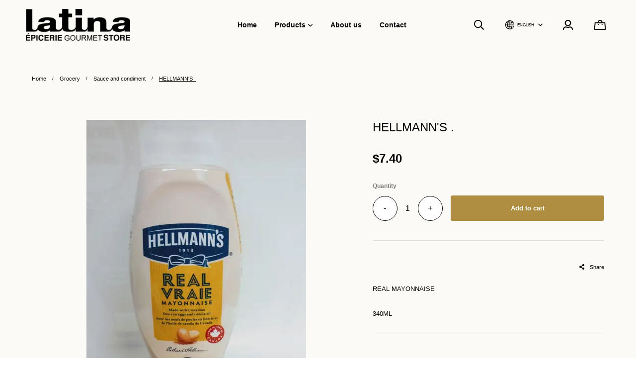

--- FILE ---
content_type: text/html; charset=utf-8
request_url: https://chezlatina.panierdachat.app/en/product/hellmann-s-1-1
body_size: 22211
content:
<!doctype html><html data-n-head-ssr><head ><title>HELLMANN&#x27;S .</title><meta data-n-head="ssr" charset="utf-8"><meta data-n-head="ssr" name="viewport" content="width=device-width, initial-scale=1"><meta data-n-head="ssr" data-hid="author" property="author" content="Panierdachat"><meta data-n-head="ssr" data-hid="fb:app_id" property="fb:app_id" content="1776065552605606"><meta data-n-head="ssr" data-hid="twitter:card" property="twitter:card" content="summary_large_image"><meta data-n-head="ssr" data-hid="og:ttl" property="og:ttl" content="2419200"><meta data-n-head="ssr" data-hid="og:image" property="og:image" content="https://images.panierdachat.app/1070/JdOaEQFK_20200925-175959-hdr-5e681096-afa2-4f97-b6e4-184c460726fc.jpg?w=1200&h=630&fit=fill"><meta data-n-head="ssr" data-hid="og:image:width" property="og:image:width" content="1200"><meta data-n-head="ssr" data-hid="og:image:height" property="og:image:height" content="630"><meta data-n-head="ssr" data-hid="og:type" property="og:type" content="article"><meta data-n-head="ssr" data-hid="og:title" property="og:title" content="HELLMANN'S ."><meta data-n-head="ssr" data-hid="og:site_name" property="og:site_name" content="Chez Latina - Online Gourmet Grocery Store"><meta data-n-head="ssr" data-hid="og:url" property="og:url" content="https://chezlatina.panierdachat.app/en/product/hellmann-s-1-1"><meta data-n-head="ssr" data-hid="description" name="description" content="REAL MAYONNAISE&nbsp; 340ML "><meta data-n-head="ssr" data-hid="og:description" property="og:description" content="REAL MAYONNAISE&nbsp; 340ML "><link data-n-head="ssr" rel="preconnect" href="https://fonts.gstatic.com/" crossorigin="true"><link data-n-head="ssr" rel="dns-prefetch" href="//fonts.googleapis.com"><link data-n-head="ssr" rel="icon" type="image/png" href="https://images.panierdachat.app/1070/L8r3kMb6_58c45a60192d6.png?w=16&amp;h=16&amp;fit=max"><link data-n-head="ssr" rel="icon" type="image/png" href="https://images.panierdachat.app/1070/L8r3kMb6_58c45a60192d6.png?w=32&amp;h=32&amp;fit=max"><link data-n-head="ssr" rel="alternate" hreflang="en-ca" href="https://chezlatina.panierdachat.app/en/product/hellmann-s-1-1"><link data-n-head="ssr" rel="alternate" hreflang="fr-ca" href="https://chezlatina.panierdachat.app/fr/produit/hellmann-s-1-2"><style data-n-head="vuetify" type="text/css" id="vuetify-theme-stylesheet" nonce="undefined">.v-application a { color: #1976d2; }
.v-application .primary {
  background-color: #1976d2 !important;
  border-color: #1976d2 !important;
}
.v-application .primary--text {
  color: #1976d2 !important;
  caret-color: #1976d2 !important;
}
.v-application .primary.lighten-5 {
  background-color: #c7fdff !important;
  border-color: #c7fdff !important;
}
.v-application .primary--text.text--lighten-5 {
  color: #c7fdff !important;
  caret-color: #c7fdff !important;
}
.v-application .primary.lighten-4 {
  background-color: #a8e0ff !important;
  border-color: #a8e0ff !important;
}
.v-application .primary--text.text--lighten-4 {
  color: #a8e0ff !important;
  caret-color: #a8e0ff !important;
}
.v-application .primary.lighten-3 {
  background-color: #8ac5ff !important;
  border-color: #8ac5ff !important;
}
.v-application .primary--text.text--lighten-3 {
  color: #8ac5ff !important;
  caret-color: #8ac5ff !important;
}
.v-application .primary.lighten-2 {
  background-color: #6aaaff !important;
  border-color: #6aaaff !important;
}
.v-application .primary--text.text--lighten-2 {
  color: #6aaaff !important;
  caret-color: #6aaaff !important;
}
.v-application .primary.lighten-1 {
  background-color: #488fef !important;
  border-color: #488fef !important;
}
.v-application .primary--text.text--lighten-1 {
  color: #488fef !important;
  caret-color: #488fef !important;
}
.v-application .primary.darken-1 {
  background-color: #005eb6 !important;
  border-color: #005eb6 !important;
}
.v-application .primary--text.text--darken-1 {
  color: #005eb6 !important;
  caret-color: #005eb6 !important;
}
.v-application .primary.darken-2 {
  background-color: #00479b !important;
  border-color: #00479b !important;
}
.v-application .primary--text.text--darken-2 {
  color: #00479b !important;
  caret-color: #00479b !important;
}
.v-application .primary.darken-3 {
  background-color: #003180 !important;
  border-color: #003180 !important;
}
.v-application .primary--text.text--darken-3 {
  color: #003180 !important;
  caret-color: #003180 !important;
}
.v-application .primary.darken-4 {
  background-color: #001e67 !important;
  border-color: #001e67 !important;
}
.v-application .primary--text.text--darken-4 {
  color: #001e67 !important;
  caret-color: #001e67 !important;
}
.v-application .secondary {
  background-color: #424242 !important;
  border-color: #424242 !important;
}
.v-application .secondary--text {
  color: #424242 !important;
  caret-color: #424242 !important;
}
.v-application .secondary.lighten-5 {
  background-color: #c1c1c1 !important;
  border-color: #c1c1c1 !important;
}
.v-application .secondary--text.text--lighten-5 {
  color: #c1c1c1 !important;
  caret-color: #c1c1c1 !important;
}
.v-application .secondary.lighten-4 {
  background-color: #a6a6a6 !important;
  border-color: #a6a6a6 !important;
}
.v-application .secondary--text.text--lighten-4 {
  color: #a6a6a6 !important;
  caret-color: #a6a6a6 !important;
}
.v-application .secondary.lighten-3 {
  background-color: #8b8b8b !important;
  border-color: #8b8b8b !important;
}
.v-application .secondary--text.text--lighten-3 {
  color: #8b8b8b !important;
  caret-color: #8b8b8b !important;
}
.v-application .secondary.lighten-2 {
  background-color: #727272 !important;
  border-color: #727272 !important;
}
.v-application .secondary--text.text--lighten-2 {
  color: #727272 !important;
  caret-color: #727272 !important;
}
.v-application .secondary.lighten-1 {
  background-color: #595959 !important;
  border-color: #595959 !important;
}
.v-application .secondary--text.text--lighten-1 {
  color: #595959 !important;
  caret-color: #595959 !important;
}
.v-application .secondary.darken-1 {
  background-color: #2c2c2c !important;
  border-color: #2c2c2c !important;
}
.v-application .secondary--text.text--darken-1 {
  color: #2c2c2c !important;
  caret-color: #2c2c2c !important;
}
.v-application .secondary.darken-2 {
  background-color: #171717 !important;
  border-color: #171717 !important;
}
.v-application .secondary--text.text--darken-2 {
  color: #171717 !important;
  caret-color: #171717 !important;
}
.v-application .secondary.darken-3 {
  background-color: #000000 !important;
  border-color: #000000 !important;
}
.v-application .secondary--text.text--darken-3 {
  color: #000000 !important;
  caret-color: #000000 !important;
}
.v-application .secondary.darken-4 {
  background-color: #000000 !important;
  border-color: #000000 !important;
}
.v-application .secondary--text.text--darken-4 {
  color: #000000 !important;
  caret-color: #000000 !important;
}
.v-application .accent {
  background-color: #82b1ff !important;
  border-color: #82b1ff !important;
}
.v-application .accent--text {
  color: #82b1ff !important;
  caret-color: #82b1ff !important;
}
.v-application .accent.lighten-5 {
  background-color: #ffffff !important;
  border-color: #ffffff !important;
}
.v-application .accent--text.text--lighten-5 {
  color: #ffffff !important;
  caret-color: #ffffff !important;
}
.v-application .accent.lighten-4 {
  background-color: #f8ffff !important;
  border-color: #f8ffff !important;
}
.v-application .accent--text.text--lighten-4 {
  color: #f8ffff !important;
  caret-color: #f8ffff !important;
}
.v-application .accent.lighten-3 {
  background-color: #daffff !important;
  border-color: #daffff !important;
}
.v-application .accent--text.text--lighten-3 {
  color: #daffff !important;
  caret-color: #daffff !important;
}
.v-application .accent.lighten-2 {
  background-color: #bce8ff !important;
  border-color: #bce8ff !important;
}
.v-application .accent--text.text--lighten-2 {
  color: #bce8ff !important;
  caret-color: #bce8ff !important;
}
.v-application .accent.lighten-1 {
  background-color: #9fccff !important;
  border-color: #9fccff !important;
}
.v-application .accent--text.text--lighten-1 {
  color: #9fccff !important;
  caret-color: #9fccff !important;
}
.v-application .accent.darken-1 {
  background-color: #6596e2 !important;
  border-color: #6596e2 !important;
}
.v-application .accent--text.text--darken-1 {
  color: #6596e2 !important;
  caret-color: #6596e2 !important;
}
.v-application .accent.darken-2 {
  background-color: #467dc6 !important;
  border-color: #467dc6 !important;
}
.v-application .accent--text.text--darken-2 {
  color: #467dc6 !important;
  caret-color: #467dc6 !important;
}
.v-application .accent.darken-3 {
  background-color: #2364aa !important;
  border-color: #2364aa !important;
}
.v-application .accent--text.text--darken-3 {
  color: #2364aa !important;
  caret-color: #2364aa !important;
}
.v-application .accent.darken-4 {
  background-color: #004c90 !important;
  border-color: #004c90 !important;
}
.v-application .accent--text.text--darken-4 {
  color: #004c90 !important;
  caret-color: #004c90 !important;
}
.v-application .error {
  background-color: #ff5252 !important;
  border-color: #ff5252 !important;
}
.v-application .error--text {
  color: #ff5252 !important;
  caret-color: #ff5252 !important;
}
.v-application .error.lighten-5 {
  background-color: #ffe4d5 !important;
  border-color: #ffe4d5 !important;
}
.v-application .error--text.text--lighten-5 {
  color: #ffe4d5 !important;
  caret-color: #ffe4d5 !important;
}
.v-application .error.lighten-4 {
  background-color: #ffc6b9 !important;
  border-color: #ffc6b9 !important;
}
.v-application .error--text.text--lighten-4 {
  color: #ffc6b9 !important;
  caret-color: #ffc6b9 !important;
}
.v-application .error.lighten-3 {
  background-color: #ffa99e !important;
  border-color: #ffa99e !important;
}
.v-application .error--text.text--lighten-3 {
  color: #ffa99e !important;
  caret-color: #ffa99e !important;
}
.v-application .error.lighten-2 {
  background-color: #ff8c84 !important;
  border-color: #ff8c84 !important;
}
.v-application .error--text.text--lighten-2 {
  color: #ff8c84 !important;
  caret-color: #ff8c84 !important;
}
.v-application .error.lighten-1 {
  background-color: #ff6f6a !important;
  border-color: #ff6f6a !important;
}
.v-application .error--text.text--lighten-1 {
  color: #ff6f6a !important;
  caret-color: #ff6f6a !important;
}
.v-application .error.darken-1 {
  background-color: #df323b !important;
  border-color: #df323b !important;
}
.v-application .error--text.text--darken-1 {
  color: #df323b !important;
  caret-color: #df323b !important;
}
.v-application .error.darken-2 {
  background-color: #bf0025 !important;
  border-color: #bf0025 !important;
}
.v-application .error--text.text--darken-2 {
  color: #bf0025 !important;
  caret-color: #bf0025 !important;
}
.v-application .error.darken-3 {
  background-color: #9f0010 !important;
  border-color: #9f0010 !important;
}
.v-application .error--text.text--darken-3 {
  color: #9f0010 !important;
  caret-color: #9f0010 !important;
}
.v-application .error.darken-4 {
  background-color: #800000 !important;
  border-color: #800000 !important;
}
.v-application .error--text.text--darken-4 {
  color: #800000 !important;
  caret-color: #800000 !important;
}
.v-application .info {
  background-color: #2196f3 !important;
  border-color: #2196f3 !important;
}
.v-application .info--text {
  color: #2196f3 !important;
  caret-color: #2196f3 !important;
}
.v-application .info.lighten-5 {
  background-color: #d4ffff !important;
  border-color: #d4ffff !important;
}
.v-application .info--text.text--lighten-5 {
  color: #d4ffff !important;
  caret-color: #d4ffff !important;
}
.v-application .info.lighten-4 {
  background-color: #b5ffff !important;
  border-color: #b5ffff !important;
}
.v-application .info--text.text--lighten-4 {
  color: #b5ffff !important;
  caret-color: #b5ffff !important;
}
.v-application .info.lighten-3 {
  background-color: #95e8ff !important;
  border-color: #95e8ff !important;
}
.v-application .info--text.text--lighten-3 {
  color: #95e8ff !important;
  caret-color: #95e8ff !important;
}
.v-application .info.lighten-2 {
  background-color: #75ccff !important;
  border-color: #75ccff !important;
}
.v-application .info--text.text--lighten-2 {
  color: #75ccff !important;
  caret-color: #75ccff !important;
}
.v-application .info.lighten-1 {
  background-color: #51b0ff !important;
  border-color: #51b0ff !important;
}
.v-application .info--text.text--lighten-1 {
  color: #51b0ff !important;
  caret-color: #51b0ff !important;
}
.v-application .info.darken-1 {
  background-color: #007cd6 !important;
  border-color: #007cd6 !important;
}
.v-application .info--text.text--darken-1 {
  color: #007cd6 !important;
  caret-color: #007cd6 !important;
}
.v-application .info.darken-2 {
  background-color: #0064ba !important;
  border-color: #0064ba !important;
}
.v-application .info--text.text--darken-2 {
  color: #0064ba !important;
  caret-color: #0064ba !important;
}
.v-application .info.darken-3 {
  background-color: #004d9f !important;
  border-color: #004d9f !important;
}
.v-application .info--text.text--darken-3 {
  color: #004d9f !important;
  caret-color: #004d9f !important;
}
.v-application .info.darken-4 {
  background-color: #003784 !important;
  border-color: #003784 !important;
}
.v-application .info--text.text--darken-4 {
  color: #003784 !important;
  caret-color: #003784 !important;
}
.v-application .success {
  background-color: #4caf50 !important;
  border-color: #4caf50 !important;
}
.v-application .success--text {
  color: #4caf50 !important;
  caret-color: #4caf50 !important;
}
.v-application .success.lighten-5 {
  background-color: #dcffd6 !important;
  border-color: #dcffd6 !important;
}
.v-application .success--text.text--lighten-5 {
  color: #dcffd6 !important;
  caret-color: #dcffd6 !important;
}
.v-application .success.lighten-4 {
  background-color: #beffba !important;
  border-color: #beffba !important;
}
.v-application .success--text.text--lighten-4 {
  color: #beffba !important;
  caret-color: #beffba !important;
}
.v-application .success.lighten-3 {
  background-color: #a2ff9e !important;
  border-color: #a2ff9e !important;
}
.v-application .success--text.text--lighten-3 {
  color: #a2ff9e !important;
  caret-color: #a2ff9e !important;
}
.v-application .success.lighten-2 {
  background-color: #85e783 !important;
  border-color: #85e783 !important;
}
.v-application .success--text.text--lighten-2 {
  color: #85e783 !important;
  caret-color: #85e783 !important;
}
.v-application .success.lighten-1 {
  background-color: #69cb69 !important;
  border-color: #69cb69 !important;
}
.v-application .success--text.text--lighten-1 {
  color: #69cb69 !important;
  caret-color: #69cb69 !important;
}
.v-application .success.darken-1 {
  background-color: #2d9437 !important;
  border-color: #2d9437 !important;
}
.v-application .success--text.text--darken-1 {
  color: #2d9437 !important;
  caret-color: #2d9437 !important;
}
.v-application .success.darken-2 {
  background-color: #00791e !important;
  border-color: #00791e !important;
}
.v-application .success--text.text--darken-2 {
  color: #00791e !important;
  caret-color: #00791e !important;
}
.v-application .success.darken-3 {
  background-color: #006000 !important;
  border-color: #006000 !important;
}
.v-application .success--text.text--darken-3 {
  color: #006000 !important;
  caret-color: #006000 !important;
}
.v-application .success.darken-4 {
  background-color: #004700 !important;
  border-color: #004700 !important;
}
.v-application .success--text.text--darken-4 {
  color: #004700 !important;
  caret-color: #004700 !important;
}
.v-application .warning {
  background-color: #fb8c00 !important;
  border-color: #fb8c00 !important;
}
.v-application .warning--text {
  color: #fb8c00 !important;
  caret-color: #fb8c00 !important;
}
.v-application .warning.lighten-5 {
  background-color: #ffff9e !important;
  border-color: #ffff9e !important;
}
.v-application .warning--text.text--lighten-5 {
  color: #ffff9e !important;
  caret-color: #ffff9e !important;
}
.v-application .warning.lighten-4 {
  background-color: #fffb82 !important;
  border-color: #fffb82 !important;
}
.v-application .warning--text.text--lighten-4 {
  color: #fffb82 !important;
  caret-color: #fffb82 !important;
}
.v-application .warning.lighten-3 {
  background-color: #ffdf67 !important;
  border-color: #ffdf67 !important;
}
.v-application .warning--text.text--lighten-3 {
  color: #ffdf67 !important;
  caret-color: #ffdf67 !important;
}
.v-application .warning.lighten-2 {
  background-color: #ffc24b !important;
  border-color: #ffc24b !important;
}
.v-application .warning--text.text--lighten-2 {
  color: #ffc24b !important;
  caret-color: #ffc24b !important;
}
.v-application .warning.lighten-1 {
  background-color: #ffa72d !important;
  border-color: #ffa72d !important;
}
.v-application .warning--text.text--lighten-1 {
  color: #ffa72d !important;
  caret-color: #ffa72d !important;
}
.v-application .warning.darken-1 {
  background-color: #db7200 !important;
  border-color: #db7200 !important;
}
.v-application .warning--text.text--darken-1 {
  color: #db7200 !important;
  caret-color: #db7200 !important;
}
.v-application .warning.darken-2 {
  background-color: #bb5900 !important;
  border-color: #bb5900 !important;
}
.v-application .warning--text.text--darken-2 {
  color: #bb5900 !important;
  caret-color: #bb5900 !important;
}
.v-application .warning.darken-3 {
  background-color: #9d4000 !important;
  border-color: #9d4000 !important;
}
.v-application .warning--text.text--darken-3 {
  color: #9d4000 !important;
  caret-color: #9d4000 !important;
}
.v-application .warning.darken-4 {
  background-color: #802700 !important;
  border-color: #802700 !important;
}
.v-application .warning--text.text--darken-4 {
  color: #802700 !important;
  caret-color: #802700 !important;
}</style><script data-n-head="ssr" data-hid="gtm-script">if(!window._gtm_init){window._gtm_init=1;(function(w,n,d,m,e,p){w[d]=(w[d]==1||n[d]=='yes'||n[d]==1||n[m]==1||(w[e]&&w[e][p]&&w[e][p]()))?1:0})(window,navigator,'doNotTrack','msDoNotTrack','external','msTrackingProtectionEnabled');(function(w,d,s,l,x,y){w[x]={};w._gtm_inject=function(i){w[x][i]=1;w[l]=w[l]||[];w[l].push({'gtm.start':new Date().getTime(),event:'gtm.js'});var f=d.getElementsByTagName(s)[0],j=d.createElement(s);j.async=true;j.src='https://www.googletagmanager.com/gtm.js?id='+i;f.parentNode.insertBefore(j,f);}})(window,document,'script','dataLayer','_gtm_ids','_gtm_inject')}</script><script data-n-head="ssr" data-hid="nuxt-jsonld--a9c665d" type="application/ld+json">{"@context":"https://schema.org/","@type":"Product","name":"HELLMANN&#x27;S .","image":["https://images.panierdachat.app/1070/JdOaEQFK_20200925-175959-hdr-5e681096-afa2-4f97-b6e4-184c460726fc.jpg?w=2988&amp;h=4728"],"description":"REAL MAYONNAISE&amp;nbsp; 340ML ","offers":{"@type":"Offer","url":"https://chezlatina.panierdachat.app/en/product/hellmann-s-1-1","priceCurrency":"CAD","price":7.4,"availability":"https://schema.org/InStock"}}</script><script data-n-head="ssr" data-hid="nuxt-jsonld-8d9c840" type="application/ld+json">{"@context":"http://schema.org","@type":"Organization","name":"Chez Latina - Online Gourmet Grocery Store","url":"https://chezlatina.panierdachat.app","logo":"https://images.panierdachat.app/1070/ewC8WYE6_latina-logo-517c2e99-37de-41b2-833b-515c3846334c.png?w=607&amp;h=185","sameAs":["https://www.facebook.com/Latina.Mile.End/","https://twitter.com/chezlatina","https://www.instagram.com/chezlatina/"]}</script><link rel="preload" href="/_nuxt/49fd358.modern.js" as="script"><link rel="preload" href="/_nuxt/789f070.modern.js" as="script"><link rel="preload" href="/_nuxt/css/2df5f86.css" as="style"><link rel="preload" href="/_nuxt/3b21df4.modern.js" as="script"><link rel="preload" href="/_nuxt/css/1a97030.css" as="style"><link rel="preload" href="/_nuxt/fda5718.modern.js" as="script"><link rel="preload" href="/_nuxt/css/479b0cc.css" as="style"><link rel="preload" href="/_nuxt/2031992.modern.js" as="script"><link rel="preload" href="/_nuxt/css/b17fe05.css" as="style"><link rel="preload" href="/_nuxt/13ca2c6.modern.js" as="script"><link rel="preload" href="/_nuxt/css/9f1b47f.css" as="style"><link rel="preload" href="/_nuxt/14fd4d2.modern.js" as="script"><link rel="preload" href="/_nuxt/css/20f6c66.css" as="style"><link rel="preload" href="/_nuxt/e981185.modern.js" as="script"><link rel="preload" href="/_nuxt/css/117b6eb.css" as="style"><link rel="preload" href="/_nuxt/8cf3798.modern.js" as="script"><link rel="preload" href="/_nuxt/css/d3bb59e.css" as="style"><link rel="preload" href="/_nuxt/2592438.modern.js" as="script"><link rel="preload" href="/_nuxt/css/8732fe9.css" as="style"><link rel="preload" href="/_nuxt/5e8dcc5.modern.js" as="script"><link rel="preload" href="/_nuxt/css/588a747.css" as="style"><link rel="preload" href="/_nuxt/614d79b.modern.js" as="script"><link rel="preload" href="/_nuxt/9a4b87a.modern.js" as="script"><link rel="preload" href="/_nuxt/css/efd49ee.css" as="style"><link rel="preload" href="/_nuxt/a8b32d4.modern.js" as="script"><link rel="preload" href="/_nuxt/a80ab71.modern.js" as="script"><link rel="preload" href="/_nuxt/2846765.modern.js" as="script"><link rel="preload" href="/_nuxt/e47957d.modern.js" as="script"><link rel="preload" href="/_nuxt/7cb6864.modern.js" as="script"><link rel="preload" href="/_nuxt/46bec57.modern.js" as="script"><link rel="preload" href="/_nuxt/abba7b0.modern.js" as="script"><link rel="preload" href="/_nuxt/f37103a.modern.js" as="script"><link rel="preload" href="/_nuxt/f2b2d66.modern.js" as="script"><link rel="preload" href="/_nuxt/b12658c.modern.js" as="script"><link rel="preload" href="/_nuxt/e3f6ffb.modern.js" as="script"><link rel="preload" href="/_nuxt/2210bb5.modern.js" as="script"><link rel="preload" href="/_nuxt/css/a07724e.css" as="style"><link rel="preload" href="/_nuxt/9b69d4b.modern.js" as="script"><link rel="preload" href="/_nuxt/5a8418c.modern.js" as="script"><link rel="preload" href="/_nuxt/4d54aaa.modern.js" as="script"><link rel="preload" href="/_nuxt/c20546a.modern.js" as="script"><link rel="stylesheet" href="/_nuxt/css/2df5f86.css"><link rel="stylesheet" href="/_nuxt/css/1a97030.css"><link rel="stylesheet" href="/_nuxt/css/479b0cc.css"><link rel="stylesheet" href="/_nuxt/css/b17fe05.css"><link rel="stylesheet" href="/_nuxt/css/9f1b47f.css"><link rel="stylesheet" href="/_nuxt/css/20f6c66.css"><link rel="stylesheet" href="/_nuxt/css/117b6eb.css"><link rel="stylesheet" href="/_nuxt/css/d3bb59e.css"><link rel="stylesheet" href="/_nuxt/css/8732fe9.css"><link rel="stylesheet" href="/_nuxt/css/588a747.css"><link rel="stylesheet" href="/_nuxt/css/efd49ee.css"><link rel="stylesheet" href="/_nuxt/css/a07724e.css"></head><body ><noscript data-n-head="ssr" data-hid="gtm-noscript" data-pbody="true"><iframe src="https://www.googletagmanager.com/ns.html?id=GTM-5XVMPH3&" height="0" width="0" style="display:none;visibility:hidden" title="gtm"></iframe></noscript><div data-server-rendered="true" id="__nuxt"><!----><div id="__layout"><div data-app="true" id="app" class="v-application v-application--is-ltr theme--light"><div class="v-application--wrap"><div class="tokyo"><!----> <div class="hidden-md-and-up"><!----></div> <main class="v-main" style="padding-top:0px;padding-right:0px;padding-bottom:0px;padding-left:0px;"><div class="v-main__wrap"><!----> <div class="container-popup"><!----></div> <div class="tokyo__body-container"><div class="tokyo__banner hidden-sm-and-down"><div><div class="tokyo-container-banner"><!----></div></div></div> <!----> <div class="tokyo__content"><div class="page-product"><div class="page-product__inner"><div data-fetch-key="ContainerHeadProduct:0" class="page-product__breadcrumbs"><div><ul class="v-breadcrumbs tokyo-pa-breadcrumbs theme--light"><li><a href="/en" class="v-breadcrumbs__item">Home</a></li><li class="v-breadcrumbs__divider">
      /
    </li><li><a href="/en/category/grocery" class="v-breadcrumbs__item">Grocery</a></li><li class="v-breadcrumbs__divider">
      /
    </li><li><a href="/en/category/grocery-sauce-and-condiment" class="v-breadcrumbs__item">Sauce and condiment</a></li><li class="v-breadcrumbs__divider">
      /
    </li><li><div class="v-breadcrumbs__item v-breadcrumbs__item--disabled">HELLMANN'S .</div></li></ul></div></div> <div class="product-info-top__top hidden-md-and-up"><h1 class="product-info-top__title">HELLMANN'S .</h1> <!----></div> <div class="page-product__content"><div class="row align-start"><div class="mb-8 mb-md-0 col-md-7 col-12"><div class="product-images tokyo-container-side-product"><div class="product-images__inner"><!----><!----><!----></div> <!----> <div class="v-dialog__container hidden-sm-and-down"><!----></div></div></div> <div class="col-md-5 col-12"><div class="page-product__info-outer"><div class="page-product__info-outer-driftzone hidden-sm-and-down"></div> <div class="tokyo-product-main"><div class="product-main"><div class="product-info-top__top hidden-sm-and-down"><h1 class="product-info-top__title">HELLMANN'S .</h1> <!----></div> <div class="product-main__price"><div><div class="product-price"><span class="no-sale">$7.40</span></div></div></div> <!----> <!----> <!----> <div class="product-main__purchase-row mb-4"><span draggable="false" class="v-chip v-chip--no-color theme--light v-size--default"><span class="v-chip__content">
      Product not available for online purchase
    </span></span></div> <div class="product-main__dimensions-share-description"><div class="py-6"><div class="row align-center"><div class="col"><!----></div> <div class="col col-auto"><div class="d-flex align-center"><div class="share-product product-main__share-button"><div><span class="share-product__button"><svg aria-hidden="true" focusable="false" data-prefix="fas" data-icon="share-alt" role="img" xmlns="http://www.w3.org/2000/svg" viewBox="0 0 448 512" class="share-product__icon svg-inline--fa fa-share-alt fa-w-14"><path fill="currentColor" d="M352 320c-22.608 0-43.387 7.819-59.79 20.895l-102.486-64.054a96.551 96.551 0 0 0 0-41.683l102.486-64.054C308.613 184.181 329.392 192 352 192c53.019 0 96-42.981 96-96S405.019 0 352 0s-96 42.981-96 96c0 7.158.79 14.13 2.276 20.841L155.79 180.895C139.387 167.819 118.608 160 96 160c-53.019 0-96 42.981-96 96s42.981 96 96 96c22.608 0 43.387-7.819 59.79-20.895l102.486 64.054A96.301 96.301 0 0 0 256 416c0 53.019 42.981 96 96 96s96-42.981 96-96-42.981-96-96-96z"></path></svg>
        Share
      </span> <div class="share-product__buttons-outer" style="display:none;"><ul class="share-product__buttons"><li aria-label="Facebook" class="share-product__service-button"><svg aria-hidden="true" focusable="false" data-prefix="fab" data-icon="facebook" role="img" xmlns="http://www.w3.org/2000/svg" viewBox="0 0 512 512" class="svg-inline--fa fa-facebook fa-w-16 fa-fw"><path fill="currentColor" d="M504 256C504 119 393 8 256 8S8 119 8 256c0 123.78 90.69 226.38 209.25 245V327.69h-63V256h63v-54.64c0-62.15 37-96.48 93.67-96.48 27.14 0 55.52 4.84 55.52 4.84v61h-31.28c-30.8 0-40.41 19.12-40.41 38.73V256h68.78l-11 71.69h-57.78V501C413.31 482.38 504 379.78 504 256z"></path></svg></li> <li aria-label="Twitter" class="share-product__service-button"><svg aria-hidden="true" focusable="false" data-prefix="fab" data-icon="twitter" role="img" xmlns="http://www.w3.org/2000/svg" viewBox="0 0 512 512" class="svg-inline--fa fa-twitter fa-w-16 fa-fw"><path fill="currentColor" d="M459.37 151.716c.325 4.548.325 9.097.325 13.645 0 138.72-105.583 298.558-298.558 298.558-59.452 0-114.68-17.219-161.137-47.106 8.447.974 16.568 1.299 25.34 1.299 49.055 0 94.213-16.568 130.274-44.832-46.132-.975-84.792-31.188-98.112-72.772 6.498.974 12.995 1.624 19.818 1.624 9.421 0 18.843-1.3 27.614-3.573-48.081-9.747-84.143-51.98-84.143-102.985v-1.299c13.969 7.797 30.214 12.67 47.431 13.319-28.264-18.843-46.781-51.005-46.781-87.391 0-19.492 5.197-37.36 14.294-52.954 51.655 63.675 129.3 105.258 216.365 109.807-1.624-7.797-2.599-15.918-2.599-24.04 0-57.828 46.782-104.934 104.934-104.934 30.213 0 57.502 12.67 76.67 33.137 23.715-4.548 46.456-13.32 66.599-25.34-7.798 24.366-24.366 44.833-46.132 57.827 21.117-2.273 41.584-8.122 60.426-16.243-14.292 20.791-32.161 39.308-52.628 54.253z"></path></svg></li> <!----></ul></div></div></div></div></div></div></div> <div><div class="product-main__description fr-view"><p>REAL MAYONNAISE&nbsp;</p><p><br>340ML</p></div></div></div> <div><!----></div></div></div></div></div></div></div> <!----></div></div></div> <div class="container-footer"><!----> <div class="tokyo-main-footer px-12 py-12"><div class="tokyo-main-footer__inner"><!----> <div class="row tokyo-main-footer__top justify-space-between"><div class="tokyo-main-footer__menu col-md-6 col-12"><nav class="footer-menu"><div class="row"><div class="col-sm-4 col-12"><span class="footer-menu__top-link_has-no-children footer-menu__top-link" style="cursor:pointer;">
                Terms and conditions
              </span> </div><div class="col-sm-4 col-12"><span class="footer-menu__top-link_has-no-children footer-menu__top-link" style="cursor:pointer;">
                Privacy Policy
              </span> </div><div class="col-sm-4 col-12"><span class="footer-menu__top-link_has-no-children footer-menu__top-link" style="cursor:pointer;">
                Shipping &amp; Returns
              </span> </div><div class="col-sm-4 col-12"><span class="footer-menu__top-link_has-no-children footer-menu__top-link" style="cursor:pointer;">
                About us
              </span> </div><div class="col-sm-4 col-12"><span class="footer-menu__top-link_has-no-children footer-menu__top-link" style="cursor:pointer;">
                Contact
              </span> </div></div></nav></div> <div class="col-sm-9 col-md-5 col-lg-4 col-12"><div class="tokyo-footer-newsletter"><div cols="12" md="6"><div class="footer-newsletter__title">
      Subscribe to our newsletter
    </div> <div class="footer-newsletter__text fr-view"></div></div> <div><form novalidate="novalidate" class="v-form"><div class="row no-gutters flex-grow-1 row--dense align-start"><div class="flex-grow-1 col col-auto"><div solo="" background-color="white" label="Email" height="45" dense="" error-messages="" class="footer-newsletter__field"><div class="v-input input-text v-input--hide-details v-input--dense theme--light v-text-field v-text-field--single-line v-text-field--solo v-text-field--solo-flat v-text-field--enclosed"><div class="v-input__control"><div class="v-input__slot transparent" style="height:45px;"><div class="v-text-field__slot"><label for="input-7564687" class="v-label theme--light" style="left:0px;right:auto;position:absolute;">Email</label><input id="input-7564687" type="text" value=""></div></div></div></div></div></div> <div class="col col-auto"><button type="button" height="45" min-width="116" class="button-basic tokyo-footer-newsletter__button v-btn v-btn--has-bg theme--light v-size--default css-color medium" style="height:45px;min-width:116px;background-color:#AF8E41FF;border-color:#AF8E41FF;"><span class="v-btn__content">
            Subscribe
          </span></button></div></div></form></div></div></div></div> <hr role="separator" aria-orientation="horizontal" class="tokyo-container-footer__divider mb-6 mt-16 v-divider theme--dark" style="border-width:1px;"> <div class="row mb-4 justify-space-between"><div class="col-sm-6 col-12"><div class="container-card-processor"><div class="row row--dense"><div class="img-contain col col-auto"><div aria-label="Visa" role="img" class="v-image v-responsive theme--light" style="height:35px;width:56px;"><div class="v-responsive__sizer" style="padding-bottom:62.5%;"></div><div class="v-image__image v-image__image--preload v-image__image--cover" style="background-image:;background-position:center center;"></div><div class="v-responsive__content"></div></div></div> <div class="img-contain col col-auto"><div aria-label="Mastercard" role="img" class="v-image v-responsive theme--light" style="height:35px;width:56px;"><div class="v-responsive__sizer" style="padding-bottom:62.5%;"></div><div class="v-image__image v-image__image--preload v-image__image--cover" style="background-image:;background-position:center center;"></div><div class="v-responsive__content"></div></div></div> <div class="img-contain col col-auto"><div aria-label="American Express" role="img" class="v-image v-responsive theme--light" style="height:35px;width:56px;"><div class="v-responsive__sizer" style="padding-bottom:62.5%;"></div><div class="v-image__image v-image__image--preload v-image__image--cover" style="background-image:;background-position:center center;"></div><div class="v-responsive__content"></div></div></div> <div class="img-contain col col-auto"><div aria-label="Discover" role="img" class="v-image v-responsive theme--light" style="height:35px;width:56px;"><div class="v-responsive__sizer" style="padding-bottom:62.5%;"></div><div class="v-image__image v-image__image--preload v-image__image--cover" style="background-image:;background-position:center center;"></div><div class="v-responsive__content"></div></div></div> <!----> <!----> <!----></div></div></div> <div class="tokyo-main-footer__socials col-sm-6 col-md-5 col-lg-4 col-12"><div class="row justify-sm-end align-center justify-start"><div class="col col-auto"><div class="pt-1"><div class="row justify-end"><div class="col col-auto"><div class="tokyo-main-footer__top-section-title">
                      Follow us
                    </div></div> <div class="px-0 col col-auto"><a target="_blank" rel="noopener" href="https://www.facebook.com/Latina.Mile.End/" class="tokyo-main-footer__socials-button"><svg aria-hidden="true" focusable="false" data-prefix="fab" data-icon="facebook-square" role="img" xmlns="http://www.w3.org/2000/svg" viewBox="0 0 448 512" class="svg-inline--fa fa-facebook-square fa-w-14 fa-fw"><path fill="currentColor" d="M400 32H48A48 48 0 0 0 0 80v352a48 48 0 0 0 48 48h137.25V327.69h-63V256h63v-54.64c0-62.15 37-96.48 93.67-96.48 27.14 0 55.52 4.84 55.52 4.84v61h-31.27c-30.81 0-40.42 19.12-40.42 38.73V256h68.78l-11 71.69h-57.78V480H400a48 48 0 0 0 48-48V80a48 48 0 0 0-48-48z"></path></svg></a></div> <div class="px-0 col col-auto"><a target="_blank" rel="noopener" href="https://twitter.com/chezlatina" class="tokyo-main-footer__socials-button"><svg aria-hidden="true" focusable="false" data-prefix="fab" data-icon="twitter" role="img" xmlns="http://www.w3.org/2000/svg" viewBox="0 0 512 512" class="svg-inline--fa fa-twitter fa-w-16 fa-fw"><path fill="currentColor" d="M459.37 151.716c.325 4.548.325 9.097.325 13.645 0 138.72-105.583 298.558-298.558 298.558-59.452 0-114.68-17.219-161.137-47.106 8.447.974 16.568 1.299 25.34 1.299 49.055 0 94.213-16.568 130.274-44.832-46.132-.975-84.792-31.188-98.112-72.772 6.498.974 12.995 1.624 19.818 1.624 9.421 0 18.843-1.3 27.614-3.573-48.081-9.747-84.143-51.98-84.143-102.985v-1.299c13.969 7.797 30.214 12.67 47.431 13.319-28.264-18.843-46.781-51.005-46.781-87.391 0-19.492 5.197-37.36 14.294-52.954 51.655 63.675 129.3 105.258 216.365 109.807-1.624-7.797-2.599-15.918-2.599-24.04 0-57.828 46.782-104.934 104.934-104.934 30.213 0 57.502 12.67 76.67 33.137 23.715-4.548 46.456-13.32 66.599-25.34-7.798 24.366-24.366 44.833-46.132 57.827 21.117-2.273 41.584-8.122 60.426-16.243-14.292 20.791-32.161 39.308-52.628 54.253z"></path></svg></a></div> <!----> <!----> <div class="px-0 col col-auto"><a target="_blank" rel="noopener" href="https://www.instagram.com/chezlatina/" class="tokyo-main-footer__socials-button"><svg aria-hidden="true" focusable="false" data-prefix="fab" data-icon="instagram" role="img" xmlns="http://www.w3.org/2000/svg" viewBox="0 0 448 512" class="svg-inline--fa fa-instagram fa-w-14 fa-fw"><path fill="currentColor" d="M224.1 141c-63.6 0-114.9 51.3-114.9 114.9s51.3 114.9 114.9 114.9S339 319.5 339 255.9 287.7 141 224.1 141zm0 189.6c-41.1 0-74.7-33.5-74.7-74.7s33.5-74.7 74.7-74.7 74.7 33.5 74.7 74.7-33.6 74.7-74.7 74.7zm146.4-194.3c0 14.9-12 26.8-26.8 26.8-14.9 0-26.8-12-26.8-26.8s12-26.8 26.8-26.8 26.8 12 26.8 26.8zm76.1 27.2c-1.7-35.9-9.9-67.7-36.2-93.9-26.2-26.2-58-34.4-93.9-36.2-37-2.1-147.9-2.1-184.9 0-35.8 1.7-67.6 9.9-93.9 36.1s-34.4 58-36.2 93.9c-2.1 37-2.1 147.9 0 184.9 1.7 35.9 9.9 67.7 36.2 93.9s58 34.4 93.9 36.2c37 2.1 147.9 2.1 184.9 0 35.9-1.7 67.7-9.9 93.9-36.2 26.2-26.2 34.4-58 36.2-93.9 2.1-37 2.1-147.8 0-184.8zM398.8 388c-7.8 19.6-22.9 34.7-42.6 42.6-29.5 11.7-99.5 9-132.1 9s-102.7 2.6-132.1-9c-19.6-7.8-34.7-22.9-42.6-42.6-11.7-29.5-9-99.5-9-132.1s-2.6-102.7 9-132.1c7.8-19.6 22.9-34.7 42.6-42.6 29.5-11.7 99.5-9 132.1-9s102.7-2.6 132.1 9c19.6 7.8 34.7 22.9 42.6 42.6 11.7 29.5 9 99.5 9 132.1s2.7 102.7-9 132.1z"></path></svg></a></div> <!----> <!----> <!----> <!----> <!----> <div class="col col-auto"><div class="d-flex align-center mt-1 tokyo-main-footer__currencies-button"><span class="mr-1">Currency
                        <span class="tokyo-main-footer__currencies-button-bar mx-1">
                          –
                        </span></span> <div class="text-uppercase">
                        cad
                      </div></div></div></div></div></div></div></div></div> <div class="row align-baseline justify-space-between"><div class="col-sm col-12"><div class="container-footer__credits">
            © 2026 Chez Latina - Online Gourmet Grocery Store All rights reserved.
          </div></div> <div class="col-sm-auto col-12"><div class="container-footer__panierdachat"><a href="https://www.panierdachat.com/en-ca/online-store/" target="_blank" rel="noopener">Online store</a> by Panierdachat&trade;</div></div></div></div></div></div></div> <div class="v-snack v-snack--has-background v-snack--right v-snack--top"><div class="v-snack__wrapper v-sheet theme--dark success" style="display:none;"><div role="status" aria-live="polite" class="v-snack__content"><span></span></div><div class="v-snack__action "></div></div></div> <!----></div></main></div> <!----></div></div></div></div><script>window.__NUXT__=(function(a,b,c,d,e,f,g,h,i,j,k,l,m,n,o,p,q,r,s,t,u,v,w,x,y,z,A,B,C,D,E,F,G,H,I,J,K,L,M,N,O,P,Q,R,S,T,U,V,W,X,Y,Z,_,$,aa,ab,ac,ad,ae,af,ag,ah,ai,aj,ak,al,am,an,ao,ap,aq,ar,as,at,au,av,aw,ax,ay,az,aA,aB,aC,aD,aE,aF,aG,aH,aI,aJ,aK,aL,aM,aN,aO,aP,aQ,aR,aS,aT,aU,aV,aW,aX,aY,aZ,a_){J.id=aw;J.iso_code=h;J.symbol="$CA";K.id=262;K.iso_code=S;K.label="French";ax.id=ay;ax.iso_code=R;ax.label="English";aZ.customer_session_token="82d0dcdd-d548-42b9-8b6a-32072ecfbc95";aZ.locale_id=ay;aZ.currency_id=aw;aZ.access_shop_allowed=c;aZ.token_expires_at=O;return {layout:P,data:[{key:"a0903786-65f1-4575-b364-50443218f914",product:{"@context":"\u002Fapi\u002Fcontexts\u002FProductDto","@id":"referencing_with_conditions","@type":"ProductDto",id:106814,sku:a,new:c,featured:c,has_variant:c,no_stock:c,show_out_of_stock_label:c,show_low_in_stock_label:c,free:c,visible:d,shipping_fee:"SHIPPING_YES",buyable:d,discounted:c,show_size_active:c,display_client_comment:c,display_price:k,product_category:"BASIC",product_type:"SIMPLE",stock_type:"NO",quantity:g,width:g,height:g,length:g,weight:g,translations:{en:{"@type":Q,"@id":"_:4866",id:170208,locale:R,slug:"hellmann-s-1-1",image:a},fr:{"@type":Q,"@id":"_:4860",id:170209,locale:S,slug:"hellmann-s-1-2",image:a}},recommended_products:[],categories:[T],b2b_groups:[],parents:[{id:U,hash:V,parent_id:"13956",lvl:W,order_by:"17",name:v,slug:X},{id:"13989",hash:Y,parent_id:U,lvl:Z,order_by:Z,name:A,slug:_}],b2b_group_configs:[],b2b_group_prices:a,regular_price:{"@type":$,"@id":"_:4604",id:630900,currency:h,amount:7.4},regular_range_price:{id:a,amount_min:g,amount_max:g,currency:h},discount_price:{"@type":$,"@id":"_:4603",id:a,currency:h,amount:g},discount_range_price:{id:a,amount_min:g,amount_max:g,currency:h},variant_options:[],variants:[],images:[],files:[],title:aa,description:"\u003Cp\u003EREAL MAYONNAISE&nbsp;\u003C\u002Fp\u003E\u003Cp\u003E\u003Cbr\u003E340ML\u003C\u002Fp\u003E",client_comment_message:a,meta_description:a,seo_title:a,image:{"@type":"MediaObjectDto","@id":"_:4802",id:331499,cdn_url:"https:\u002F\u002Fimage-resize-v3.s3.amazonaws.com\u002F1070\u002FJdOaEQFK_20200925-175959-hdr-5e681096-afa2-4f97-b6e4-184c460726fc.jpg",original_name:"20200925-175959-hdr-5e681096-afa2-4f97-b6e4-184c460726fc.jpg",directory_path:m,mime_type:i,size:2068435,order:g,media_hash:"75317976-4030-4b3c-9752-40e970b9cb75",width:2988,height:4728}},category_id:a}],fetch:{"ContainerHeadProduct:0":{breadcrumbs:[{text:v,to:"\u002Fen\u002Fcategory\u002Fgrocery",disabled:c},{text:A,to:"\u002Fen\u002Fcategory\u002Fgrocery-sauce-and-condiment",disabled:c},{text:aa,to:a,disabled:d}]}},error:a,state:{is_first_mounted_finished:c,noAccess:{haveNoAccess:c,message:a},components:{ButtonBasic:"\u002Fcomponents\u002Fbase\u002Fbuttons\u002FButtonBasic",ButtonCart:"\u002Fcomponents\u002Fbase\u002Fbuttons\u002FButtonCart",ButtonFilters:"\u002Fcomponents\u002Fbase\u002Fbuttons\u002FButtonFilters",ButtonSecondary:"\u002Fcomponents\u002Fbase\u002Fbuttons\u002FButtonSecondary",ButtonTab:"\u002Fcomponents\u002Fbase\u002Fbuttons\u002FButtonTab",CardPaymentOption:"\u002Fcomponents\u002Fbase\u002Fcards\u002Fcheckout\u002FCardPaymentOption",CardPickupOption:"\u002Fcomponents\u002Fbase\u002Fcards\u002Fcheckout\u002FCardPickupOption",CardShippingOption:"\u002Fcomponents\u002Fbase\u002Fcards\u002Fcheckout\u002FCardShippingOption",ContainerBanner:"\u002Fcomponents\u002Ftemplates\u002Ftokyo2\u002Fcontainers\u002FContainerBanner",ContainerBottomNavigation:"\u002Fcomponents\u002Fbase\u002Fcontainers\u002FContainerBottomNavigation",ContainerBreadcrumbs:"\u002Fcomponents\u002Ftemplates\u002Ftokyo2\u002Fcontainers\u002FContainerBreadcrumbs",ContainerCardProcessor:"\u002Fcomponents\u002Fbase\u002Fcontainers\u002FContainerCardProcessor",ContainerCart:"\u002Fcomponents\u002Fbase\u002Fcontainers\u002FContainerCart",ContainerCookieMessage:"\u002Fcomponents\u002Fbase\u002Fcontainers\u002FContainerCookieMessage",ContainerDetailOrder:"\u002Fcomponents\u002Fbase\u002Fcontainers\u002FContainerDetailOrder",ContainerDetailOrderCart:"\u002Fcomponents\u002Fbase\u002Fcontainers\u002FContainerDetailOrderCart",ContainerFeaturedBlogs:"\u002Fcomponents\u002Fbase\u002Fcontainers\u002FContainerFeaturedBlogs",ContainerFooter:"\u002Fcomponents\u002Ftemplates\u002Ftokyo2\u002Fcontainers\u002FContainerFooter",ContainerFooterInstagram:"\u002Fcomponents\u002Fbase\u002Fcontainers\u002FContainerFooterInstagram",ContainerFooterNewsletter:"\u002Fcomponents\u002Ftemplates\u002Ftokyo2\u002Fcontainers\u002FContainerFooterNewsletter",ContainerHeader:"\u002Fcomponents\u002Ftemplates\u002Ftokyo2\u002Fcontainers\u002FContainerHeader",ContainerHeaderMobile:"\u002Fcomponents\u002Fbase\u002Fcontainers\u002FContainerHeaderMobile",ContainerInvoice:"\u002Fcomponents\u002Fbase\u002Fcontainers\u002FContainerInvoice",ContainerInvoices:"\u002Fcomponents\u002Fbase\u002Fcontainers\u002FContainerInvoices",ContainerPagination:"\u002Fcomponents\u002Fbase\u002Fcontainers\u002FContainerPagination",ContainerPaginationExtended:"\u002Fcomponents\u002Fbase\u002Fcontainers\u002FContainerPaginationExtended",ContainerPopup:"\u002Fcomponents\u002Fbase\u002Fcontainers\u002FContainerPopup",ContainerPrices:"\u002Fcomponents\u002Fbase\u002Fcontainers\u002FContainerPrices",ContainerTags:"\u002Fcomponents\u002Fbase\u002Fcontainers\u002FContainerTags",ContainerTagsInline:"\u002Fcomponents\u002Fbase\u002Fcontainers\u002FContainerTagsInline",ContainerBlockBlogPosts:"\u002Fcomponents\u002Fbase\u002Fcontainers\u002Fblocks\u002Fblog\u002FContainerBlockBlogPosts",ContainerBlockBlogpostsGrid:"\u002Fcomponents\u002Ftemplates\u002Ftokyo2\u002Fcontainers\u002Fblocks\u002Fblog\u002Fstyle\u002FContainerBlockBlogpostsGrid",ContainerBlockBlogpostsPreview:"\u002Fcomponents\u002Fbase\u002Fcontainers\u002Fblocks\u002Fblog\u002Fstyle\u002FContainerBlockBlogpostsPreview",ContainerBlockCategories:"\u002Fcomponents\u002Ftemplates\u002Ftokyo2\u002Fcontainers\u002Fblocks\u002Fcategorie\u002FContainerBlockCategories",ContainerBlockCategoriesLayout:"\u002Fcomponents\u002Fbase\u002Fcontainers\u002Fblocks\u002Fcategorie\u002FContainerBlockCategoriesLayout",ContainerBlockCategoriesGrid:"\u002Fcomponents\u002Fbase\u002Fcontainers\u002Fblocks\u002Fcategorie\u002Fstyle\u002FContainerBlockCategoriesGrid",ContainerBlockCategoriesSlider:"\u002Fcomponents\u002Ftemplates\u002Ftokyo2\u002Fcontainers\u002Fblocks\u002Fcategorie\u002Fstyle\u002FContainerBlockCategoriesSlider",ContainerBlockCategoriesZigzag:"\u002Fcomponents\u002Fbase\u002Fcontainers\u002Fblocks\u002Fcategorie\u002Fstyle\u002FContainerBlockCategoriesZigzag",ContainerBlockImage:"\u002Fcomponents\u002Fbase\u002Fcontainers\u002Fblocks\u002Fimage\u002FContainerBlockImage",ContainerBlockImageDefault:"\u002Fcomponents\u002Fbase\u002Fcontainers\u002Fblocks\u002Fimage\u002Fstyle\u002FContainerBlockImageDefault",ContainerBlockImageFullWidth:"\u002Fcomponents\u002Fbase\u002Fcontainers\u002Fblocks\u002Fimage\u002Fstyle\u002FContainerBlockImageFullWidth",ContainerBlockImageParallax:"\u002Fcomponents\u002Fbase\u002Fcontainers\u002Fblocks\u002Fimage\u002Fstyle\u002FContainerBlockImageParallax",ContainerBlockProducts:"\u002Fcomponents\u002Ftemplates\u002Ftokyo2\u002Fcontainers\u002Fblocks\u002Fproduct\u002FContainerBlockProducts",ContainerBlockProductsLayout:"\u002Fcomponents\u002Fbase\u002Fcontainers\u002Fblocks\u002Fproduct\u002FContainerBlockProductsLayout",ContainerBlockGrid:"\u002Fcomponents\u002Fbase\u002Fcontainers\u002Fblocks\u002Fproduct\u002Fstyle\u002FContainerBlockGrid",ContainerBlockHorSlider:"\u002Fcomponents\u002Fbase\u002Fcontainers\u002Fblocks\u002Fproduct\u002Fstyle\u002FContainerBlockHorSlider",ContainerBlockPuzzle:"\u002Fcomponents\u002Fbase\u002Fcontainers\u002Fblocks\u002Fproduct\u002Fstyle\u002FContainerBlockPuzzle",ContainerBlockPuzzleLayout:"\u002Fcomponents\u002Ftemplates\u002Ftokyo2\u002Fcontainers\u002Fblocks\u002Fproduct\u002Fstyle\u002FContainerBlockPuzzleLayout",ContainerBlockVertSlider:"\u002Fcomponents\u002Ftemplates\u002Ftokyo2\u002Fcontainers\u002Fblocks\u002Fproduct\u002Fstyle\u002FContainerBlockVertSlider",ContainerBlockSlider:"\u002Fcomponents\u002Fbase\u002Fcontainers\u002Fblocks\u002Fslider\u002FContainerBlockSlider",ContainerBlockSliderAdapted:"\u002Fcomponents\u002Ftemplates\u002Ftokyo2\u002Fcontainers\u002Fblocks\u002Fslider\u002Fstyle\u002FContainerBlockSliderAdapted",ContainerBlockSliderAdaptedLayout:"\u002Fcomponents\u002Fbase\u002Fcontainers\u002Fblocks\u002Fslider\u002Fstyle\u002FContainerBlockSliderAdaptedLayout",ContainerBlockSliderFullscreen:"\u002Fcomponents\u002Ftemplates\u002Ftokyo2\u002Fcontainers\u002Fblocks\u002Fslider\u002Fstyle\u002FContainerBlockSliderFullscreen",ContainerBlockSliderFullscreenLayout:"\u002Fcomponents\u002Fbase\u002Fcontainers\u002Fblocks\u002Fslider\u002Fstyle\u002FContainerBlockSliderFullscreenLayout",ContainerBlockText:"\u002Fcomponents\u002Fbase\u002Fcontainers\u002Fblocks\u002Ftext\u002FContainerBlockText",ContainerFootBlogDetail:"\u002Fcomponents\u002Ftemplates\u002Ftokyo2\u002Fcontainers\u002Fblogs\u002Fdetail\u002FContainerFootBlogDetail",ContainerHeadBlogDetail:"\u002Fcomponents\u002Ftemplates\u002Ftokyo2\u002Fcontainers\u002Fblogs\u002Fdetail\u002FContainerHeadBlogDetail",ContainerMainBlogDetail:"\u002Fcomponents\u002Ftemplates\u002Ftokyo2\u002Fcontainers\u002Fblogs\u002Fdetail\u002FContainerMainBlogDetail",ContainerShareBlogDetail:"\u002Fcomponents\u002Fbase\u002Fcontainers\u002Fblogs\u002Fdetail\u002FContainerShareBlogDetail",ContainerSideBlogDetail:"\u002Fcomponents\u002Ftemplates\u002Ftokyo2\u002Fcontainers\u002Fblogs\u002Fdetail\u002FContainerSideBlogDetail",ContainerHeadBlogIndex:"\u002Fcomponents\u002Fbase\u002Fcontainers\u002Fblogs\u002Findex\u002FContainerHeadBlogIndex",ContainerMainBlogIndex:"\u002Fcomponents\u002Ftemplates\u002Ftokyo2\u002Fcontainers\u002Fblogs\u002Findex\u002FContainerMainBlogIndex",ContainerSideBlogIndex:"\u002Fcomponents\u002Fbase\u002Fcontainers\u002Fblogs\u002Findex\u002FContainerSideBlogIndex",ContainerFooterCategory:"\u002Fcomponents\u002Fbase\u002Fcontainers\u002Fcategories\u002FContainerFooterCategory",ContainerHeadCategory:"\u002Fcomponents\u002Fbase\u002Fcontainers\u002Fcategories\u002FContainerHeadCategory",ContainerMainCategory:"\u002Fcomponents\u002Ftemplates\u002Ftokyo2\u002Fcontainers\u002Fcategories\u002FContainerMainCategory",ContainerMainCategoryLayout:"\u002Fcomponents\u002Fbase\u002Fcontainers\u002Fcategories\u002FContainerMainCategoryLayout",ContainerRangeFilterPrice:"\u002Fcomponents\u002Fbase\u002Fcontainers\u002Fcategories\u002FContainerRangeFilterPrice",ContainerSideCategory:"\u002Fcomponents\u002Ftemplates\u002Ftokyo2\u002Fcontainers\u002Fcategories\u002FContainerSideCategory",ContainerCartSummary:"\u002Fcomponents\u002Fbase\u002Fcontainers\u002Fcheckout\u002FContainerCartSummary",ContainerSelectedPaymentOption:"\u002Fcomponents\u002Fbase\u002Fcontainers\u002Fcheckout\u002FContainerSelectedPaymentOption",ContainerPaymentCheck:"\u002Fcomponents\u002Fbase\u002Fcontainers\u002Fcheckout\u002Fpayment\u002FContainerPaymentCheck",ContainerPaymentCustom:"\u002Fcomponents\u002Fbase\u002Fcontainers\u002Fcheckout\u002Fpayment\u002FContainerPaymentCustom",ContainerPaymentOther:"\u002Fcomponents\u002Fbase\u002Fcontainers\u002Fcheckout\u002Fpayment\u002FContainerPaymentOther",ContainerPaymentPayPal:"\u002Fcomponents\u002Fbase\u002Fcontainers\u002Fcheckout\u002Fpayment\u002FContainerPaymentPayPal",ContainerPaymentPaysafe:"\u002Fcomponents\u002Fbase\u002Fcontainers\u002Fcheckout\u002Fpayment\u002FContainerPaymentPaysafe",ContainerPaymentSquare:"\u002Fcomponents\u002Fbase\u002Fcontainers\u002Fcheckout\u002Fpayment\u002FContainerPaymentSquare",ContainerPaymentStripe:"\u002Fcomponents\u002Fbase\u002Fcontainers\u002Fcheckout\u002Fpayment\u002FContainerPaymentStripe",ContainerSearch:"\u002Fcomponents\u002Ftemplates\u002Ftokyo2\u002Fcontainers\u002Flayout\u002FContainerSearch",ContainerSearchMobile:"\u002Fcomponents\u002Fbase\u002Fcontainers\u002Flayout\u002FContainerSearchMobile",ContainerBodyPage:"\u002Fcomponents\u002Fbase\u002Fcontainers\u002Fpages\u002FContainerBodyPage",ContainerHeadPage:"\u002Fcomponents\u002Fbase\u002Fcontainers\u002Fpages\u002FContainerHeadPage",ContainerAddCartProduct:"\u002Fcomponents\u002Fbase\u002Fcontainers\u002Fproducts\u002FContainerAddCartProduct",ContainerAddCartProductDetail:"\u002Fcomponents\u002Fbase\u002Fcontainers\u002Fproducts\u002FContainerAddCartProductDetail",ContainerAddCartProductPreview:"\u002Fcomponents\u002Fbase\u002Fcontainers\u002Fproducts\u002FContainerAddCartProductPreview",ContainerButtonShareProduct:"\u002Fcomponents\u002Fbase\u002Fcontainers\u002Fproducts\u002FContainerButtonShareProduct",ContainerHeadProduct:"\u002Fcomponents\u002Fbase\u002Fcontainers\u002Fproducts\u002FContainerHeadProduct",ContainerListedProduct:"\u002Fcomponents\u002Ftemplates\u002Ftokyo2\u002Fcontainers\u002Fproducts\u002FContainerListedProduct",ContainerMainProduct:"\u002Fcomponents\u002Ftemplates\u002Ftokyo2\u002Fcontainers\u002Fproducts\u002FContainerMainProduct",ContainerMainProductLayout:"\u002Fcomponents\u002Fbase\u002Fcontainers\u002Fproducts\u002FContainerMainProductLayout",ContainerProductFullscreenViewer:"\u002Fcomponents\u002Fbase\u002Fcontainers\u002Fproducts\u002FContainerProductFullscreenViewer",ContainerProductFullscreenViewerLayout:"\u002Fcomponents\u002Fbase\u002Fcontainers\u002Fproducts\u002FContainerProductFullscreenViewerLayout",ContainerProductInfoTop:"\u002Fcomponents\u002Fbase\u002Fcontainers\u002Fproducts\u002FContainerProductInfoTop",ContainerProductTag:"\u002Fcomponents\u002Fbase\u002Fcontainers\u002Fproducts\u002FContainerProductTag",ContainerRecommendedProduct:"\u002Fcomponents\u002Ftemplates\u002Ftokyo2\u002Fcontainers\u002Fproducts\u002FContainerRecommendedProduct",ContainerRecommendedProductLayout:"\u002Fcomponents\u002Fbase\u002Fcontainers\u002Fproducts\u002FContainerRecommendedProductLayout",ContainerSideProduct:"\u002Fcomponents\u002Ftemplates\u002Ftokyo2\u002Fcontainers\u002Fproducts\u002FContainerSideProduct",ContainerSideProductLayout:"\u002Fcomponents\u002Fbase\u002Fcontainers\u002Fproducts\u002FContainerSideProductLayout",ContainerSideProductPreview:"\u002Fcomponents\u002Fbase\u002Fcontainers\u002Fproducts\u002FContainerSideProductPreview",ContainerValue:"\u002Fcomponents\u002Fbase\u002Fcontainers\u002Fproducts\u002Fvalues\u002FContainerValue",ContainerValueDetail:"\u002Fcomponents\u002Fbase\u002Fcontainers\u002Fproducts\u002Fvalues\u002FContainerValueDetail",ContainerValues:"\u002Fcomponents\u002Fbase\u002Fcontainers\u002Fproducts\u002Fvalues\u002FContainerValues",ContainerValuesDetail:"\u002Fcomponents\u002Fbase\u002Fcontainers\u002Fproducts\u002Fvalues\u002FContainerValuesDetail",ContainerVariant:"\u002Fcomponents\u002Fbase\u002Fcontainers\u002Fproducts\u002Fvariants\u002FContainerVariant",ContainerVariantDetail:"\u002Fcomponents\u002Fbase\u002Fcontainers\u002Fproducts\u002Fvariants\u002FContainerVariantDetail",ContainerVariants:"\u002Fcomponents\u002Fbase\u002Fcontainers\u002Fproducts\u002Fvariants\u002FContainerVariants",ContainerVariantsDetail:"\u002Fcomponents\u002Fbase\u002Fcontainers\u002Fproducts\u002Fvariants\u002FContainerVariantsDetail",ContainerUserHeader:"\u002Fcomponents\u002Fbase\u002Fcontainers\u002Fuser\u002FContainerUserHeader",ContainerUserPage:"\u002Fcomponents\u002Fbase\u002Fcontainers\u002Fuser\u002FContainerUserPage",ContainerUserSection:"\u002Fcomponents\u002Fbase\u002Fcontainers\u002Fuser\u002FContainerUserSection",BaseApiForm:"\u002Fcomponents\u002Fbase\u002Fforms\u002FBaseApiForm",FormAddress:"\u002Fcomponents\u002Fbase\u002Fforms\u002FFormAddress",FormContact:"\u002Fcomponents\u002Fbase\u002Fforms\u002FFormContact",FormForgotPassword:"\u002Fcomponents\u002Fbase\u002Fforms\u002FFormForgotPassword",FormForgotPasswordConfirm:"\u002Fcomponents\u002Fbase\u002Fforms\u002FFormForgotPasswordConfirm",FormLogin:"\u002Fcomponents\u002Fbase\u002Fforms\u002FFormLogin",FormRegister:"\u002Fcomponents\u002Fbase\u002Fforms\u002FFormRegister",FormRegisterConfirm:"\u002Fcomponents\u002Fbase\u002Fforms\u002FFormRegisterConfirm",FormCheckoutAddress:"\u002Fcomponents\u002Fbase\u002Fforms\u002Fcheckout\u002FFormCheckoutAddress",FormPayment:"\u002Fcomponents\u002Fbase\u002Fforms\u002Fcheckout\u002FFormPayment",FormShipping:"\u002Fcomponents\u002Fbase\u002Fforms\u002Fcheckout\u002FFormShipping",FormSecureLoginUniquePassword:"\u002Fcomponents\u002Fbase\u002Fforms\u002Fsecure\u002FFormSecureLoginUniquePassword",FormSecureNewsLetter:"\u002Fcomponents\u002Fbase\u002Fforms\u002Fsecure\u002FFormSecureNewsLetter",FormBilling:"\u002Fcomponents\u002Fbase\u002Fforms\u002Fsettings\u002FFormBilling",FormChangePassword:"\u002Fcomponents\u002Fbase\u002Fforms\u002Fsettings\u002FFormChangePassword",InputCheckbox:"\u002Fcomponents\u002Fbase\u002Finputs\u002FInputCheckbox",InputCountry:"\u002Fcomponents\u002Fbase\u002Finputs\u002Fcheckout\u002FInputCountry",InputEmail:"\u002Fcomponents\u002Fbase\u002Finputs\u002FInputEmail",InputNumber:"\u002Fcomponents\u002Fbase\u002Finputs\u002FInputNumber",InputRegion:"\u002Fcomponents\u002Fbase\u002Finputs\u002Fcheckout\u002FInputRegion",InputSelect:"\u002Fcomponents\u002Fbase\u002Finputs\u002FInputSelect",InputShopCountry:"\u002Fcomponents\u002Fbase\u002Finputs\u002Fcheckout\u002FInputShopCountry",InputSwitch:"\u002Fcomponents\u002Fbase\u002Finputs\u002FInputSwitch",InputText:"\u002Fcomponents\u002Fbase\u002Finputs\u002Fcheckout\u002FInputText",InputTextarea:"\u002Fcomponents\u002Fbase\u002Finputs\u002FInputTextarea",MenuCart:"\u002Fcomponents\u002Fbase\u002Fmenus\u002FMenuCart",MenuCurrencies:"\u002Fcomponents\u002Fbase\u002Fmenus\u002FMenuCurrencies",MenuCustomer:"\u002Fcomponents\u002Fbase\u002Fmenus\u002FMenuCustomer",MenuLocales:"\u002Fcomponents\u002Ftemplates\u002Ftokyo2\u002Fmenus\u002FMenuLocales",MenuMain:"\u002Fcomponents\u002Ftemplates\u002Ftokyo2\u002Fmenus\u002FMenuMain",MenuMainCategories:"\u002Fcomponents\u002Fbase\u002Fmenus\u002FMenuMainCategories",MenuMobileRecursive:"\u002Fcomponents\u002Fbase\u002Fmenus\u002FMenuMobileRecursive",MenuUserDashboard:"\u002Fcomponents\u002Fbase\u002Fmenus\u002FMenuUserDashboard",ModalPersonalizedCookies:"\u002Fcomponents\u002Fbase\u002Fmodals\u002FModalPersonalizedCookies",ModalQuickViewProduct:"\u002Fcomponents\u002Fbase\u002Fmodals\u002FModalQuickViewProduct"},popUp:{},cookiesAccepted:c,cookiesBanner:c,cart:{},meta:{form:[],fields:[],validations:[],actions:[]},redirect_rules:[],search_filters:{active:c,sortBy:"id_asc",priceRange:[]},catalogOptions:{outOfStock:c,lowInStock:c},domain:b,alerts:{is_open:c,color:"success",message:b,violations:[]},blocks:{blocks:{en:{HOMEPAGE:[{type:"pa-container-block-slider",config:{style:"adapted",transition_type:"slide",interval:3000,slides:[{id:3774,order:g,title_size:o,subtitle_size:B,button_size:o,title_color:j,subtitle_color:j,button_color:r,link_color:j,title_font:p,subtitle_font:p,position:C,translations:a,title:b,subtitle:b,button_text:b,button_url:b,button_new_tab:c,youtube_url:b,youtube_thumbnail:a,image:{id:661556,cdn_url:"https:\u002F\u002Fimage-resize-v3.s3.amazonaws.com\u002F1070\u002Fslide\u002F3774\u002FRdZaR8bR_ubwysqlc-02-effet-boeuf-8a310590-3b58-442d-8c09-8d6f3da7ab6f.jpg",original_name:"ubwYSqLC_02-effet-boeuf-8a310590-3b58-442d-8c09-8d6f3da7ab6f.jpg",directory_path:"1070\u002Fslide\u002F3774\u002F",mime_type:i,size:260706,order:g,media_hash:"8b12067e-1c1d-4eb9-a6b0-f6dec0e3d8c7",width:D,height:E,"@type":w}},{id:3775,order:f,title_size:o,subtitle_size:B,button_size:o,title_color:j,subtitle_color:j,button_color:r,link_color:j,title_font:p,subtitle_font:p,position:C,translations:a,title:b,subtitle:b,button_text:b,button_url:b,button_new_tab:c,youtube_url:b,youtube_thumbnail:a,image:{id:329845,cdn_url:"https:\u002F\u002Fimage-resize-v3.s3.amazonaws.com\u002F1070\u002FUnLaMjlh_04-trempette-82633167-a208-48e9-8429-3f2e83a89673.jpg",original_name:"04-trempette-82633167-a208-48e9-8429-3f2e83a89673.jpg",directory_path:m,mime_type:i,size:316311,order:g,media_hash:"87f49e5c-245f-40b8-9a8d-3a6cea36bef9",width:D,height:E,"@type":w}},{id:3773,order:e,title_size:o,subtitle_size:B,button_size:o,title_color:j,subtitle_color:j,button_color:r,link_color:j,title_font:p,subtitle_font:p,position:C,translations:a,title:b,subtitle:b,button_text:b,button_url:b,button_new_tab:c,youtube_url:b,youtube_thumbnail:a,image:{id:329843,cdn_url:"https:\u002F\u002Fimage-resize-v3.s3.amazonaws.com\u002F1070\u002FTgfpWlNS_01-brochettes-a39536e9-7c62-4eff-ac69-250d52094643.jpg",original_name:"01-brochettes-a39536e9-7c62-4eff-ac69-250d52094643.jpg",directory_path:m,mime_type:i,size:376685,order:g,media_hash:"864ba834-2dec-488f-b3ce-5c7665ff3159",width:D,height:E,"@type":w}}]}},{type:"pa-container-block-products",config:{categories_selection:F,product_selection:"new",title:b,sub_title:b,style:"grid",number_columns:n,hover_effect:"none",products:{new:[{id:106333,title:"LOBSTER BISQUE",description:"\u003Cp\u003ELobster shells, olive oil, tomatoes, carrots, onions, shallots, parsley, orange, celery, thyme, garlic, cognac, white wine, fish stock, bay leaf, butter, flour, salt, pepper.\u003C\u002Fp\u003E\u003Cp\u003E\u003Cstrong\u003E$1.50\u003C\u002Fstrong\u003E of deposit included\u003C\u002Fp\u003E\u003Cp\u003EGrocery Latina\u003C\u002Fp\u003E\u003Cp\u003E\u003Cbr\u003E\u003C\u002Fp\u003E",slug:"lobster-bisque",discounted:c,discounted_period:c,discounted_start:ab,discounted_end:ab,new:d,featured:d,free:c,display_price:k,show_low_in_stock_label:c,show_out_of_stock_label:c,categories:[ac],regular_price:{id:630368,amount:ad,currency:h},image:{id:330468,size:284563,order:g,cdn_url:"https:\u002F\u002Fimage-resize-v3.s3.amazonaws.com\u002F1070\u002FZTtEJfF3_b2a0f749-a399-40d2-8880-538f0f7e41be.jpg",dimension:"1600,2400",mime_type:i,original_name:"b2a0f749-a399-40d2-8880-538f0f7e41be.jpg",directory_path:m},discount_range_price:{id:a,currency:a,amount_max:a,amount_min:a},discount_price:{id:a,amount:a,currency:a},regular_range_price:{id:41410,currency:h,amount_max:20.5,amount_min:ad}},{id:106986,title:"STUFFED ROAST TURKEY, MADEIRA SAUCE",description:"\u003Cp\u003ETurkey leg stuffed with pork, porcini mushrooms, garlic, garlic, garlic, onions, onions, onions, onions, onions, onions, eggs, eggs, basil, wheat bread and wheat crumbs, served with a delicate Madeira sauce (shallots, wheat flour and veal stock) 390g\u003C\u002Fp\u003E",slug:"stuffed-roast-turkey-madeira-sauce",discounted:c,discounted_period:c,discounted_start:ae,discounted_end:ae,new:d,featured:d,free:c,display_price:k,show_low_in_stock_label:c,show_out_of_stock_label:c,categories:[af],regular_price:{id:631078,amount:G,currency:h},image:{id:690532,size:278373,order:g,cdn_url:"https:\u002F\u002Fimage-resize-v3.s3.amazonaws.com\u002F1070\u002Fproducts\u002F106986\u002FD8bcbNgF_d2c0c5b601fb4be49149cc9aebf298a6.jpg",dimension:"870,425",mime_type:i,original_name:"d2c0c5b601fb4be49149cc9aebf298a6.jpg",directory_path:"1070\u002Fproducts\u002F106986\u002F"},discount_range_price:{id:a,currency:a,amount_max:a,amount_min:a},discount_price:{id:a,amount:a,currency:a},regular_range_price:{id:a,currency:a,amount_max:a,amount_min:a}},{id:107012,title:"COQUILLE ST-JACQUES freeze",description:"\u003Cp\u003EScallops, shallots, white wine (sulphites), potatoes, milk, fish stock (garlic), flour, butter, cream, lemon, parsley, breadcrumbs (wheat)\u003C\u002Fp\u003E\u003Cp\u003EServed in the shell to heat in the oven\u003C\u002Fp\u003E\u003Cp\u003E14.50$\u002Fperson&nbsp;\u003C\u002Fp\u003E\u003Cp\u003E\u003Cbr\u003E\u003C\u002Fp\u003E",slug:"coquille-st-jacques-freeze",discounted:c,discounted_period:c,discounted_start:ag,discounted_end:ag,new:d,featured:d,free:c,display_price:k,show_low_in_stock_label:c,show_out_of_stock_label:c,categories:[af,"13960"],regular_price:{id:631104,amount:14.5,currency:h},image:{id:331903,size:887802,order:g,cdn_url:"https:\u002F\u002Fimage-resize-v3.s3.amazonaws.com\u002F1070\u002FK924P4YO_istock-185236382-f58d4648-44e6-4a08-a49d-6ba64ba20139.jpg",dimension:"1254,836",mime_type:i,original_name:"istock-185236382-f58d4648-44e6-4a08-a49d-6ba64ba20139.jpg",directory_path:m},discount_range_price:{id:a,currency:a,amount_max:a,amount_min:a},discount_price:{id:a,amount:a,currency:a},regular_range_price:{id:a,currency:a,amount_max:a,amount_min:a}},{id:107169,title:"FRANGIPANE KING'S CAKE",description:"\u003Cp\u003E\u003Cstrong\u003EAvailable from January 3, 2025. While quantities last.\u003Cbr\u003E\u003C\u002Fstrong\u003E\u003C\u002Fp\u003E",slug:"frangipane-kings-cake",discounted:c,discounted_period:c,discounted_start:ah,discounted_end:ah,new:d,featured:d,free:c,display_price:k,show_low_in_stock_label:c,show_out_of_stock_label:c,categories:["13957",H],regular_price:{id:631512,amount:I,currency:h},image:{id:689638,size:10646,order:g,cdn_url:"https:\u002F\u002Fimage-resize-v3.s3.amazonaws.com\u002F1070\u002Fproducts\u002F107169\u002FPZiyOI9N_telecharger-5.jpg",dimension:"225,225",mime_type:i,original_name:"télécharger (5).jpg",directory_path:"1070\u002Fproducts\u002F107169\u002F"},discount_range_price:{id:a,currency:a,amount_max:a,amount_min:a},discount_price:{id:a,amount:a,currency:a},regular_range_price:{id:51642,currency:h,amount_max:I,amount_min:I}},{id:180197,title:"MUSHROOM PORT SAUCE (250 ml)",description:"\u003Cp\u003EShalots, mushrooms, Porto, veal stock, butter (milk), flour (wheat), salt, pepper\u003C\u002Fp\u003E\u003Cp\u003E250ml\u003C\u002Fp\u003E\u003Cp\u003E\u003Cbr\u003E\u003C\u002Fp\u003E\u003Cp\u003E1.50$ deposit included\u003C\u002Fp\u003E",slug:"mushroom-port-sauce-250-ml",discounted:c,discounted_period:c,discounted_start:ai,discounted_end:ai,new:d,featured:d,free:c,display_price:k,show_low_in_stock_label:c,show_out_of_stock_label:c,categories:[H,"20662","21207"],regular_price:{id:1245980,amount:aj,currency:h},image:{id:564342,size:125439,order:g,cdn_url:"https:\u002F\u002Fimage-resize-v3.s3.amazonaws.com\u002F1070\u002Fproducts\u002F180197\u002FugcOuOxQ_sauce-au-porto.jpg",dimension:"1000,667",mime_type:i,original_name:"Sauce au porto.jpg",directory_path:"1070\u002Fproducts\u002F180197\u002F"},discount_range_price:{id:a,currency:a,amount_max:a,amount_min:a},discount_price:{id:a,amount:a,currency:a},regular_range_price:{id:a,currency:a,amount_max:a,amount_min:a}},{id:180359,title:"MUSHROOM CREAM",description:"\u003Cp\u003EMushrooms, cream (milk), potatoes, water, onions, salt, pepper.\u003C\u002Fp\u003E\u003Cp\u003E\u003Cstrong\u003E$1.50 \u003C\u002Fstrong\u003Edeposit included\u003C\u002Fp\u003E\u003Cp\u003E\u003Cbr\u003E\u003C\u002Fp\u003E\u003Cp\u003E\u003Cbr\u003E\u003C\u002Fp\u003E\u003Cp\u003E\u003Cbr\u003E\u003C\u002Fp\u003E\u003Cp\u003E\u003Cbr\u003E\u003C\u002Fp\u003E",slug:"mushroom-cream",discounted:c,discounted_period:c,discounted_start:ak,discounted_end:ak,new:d,featured:d,free:c,display_price:k,show_low_in_stock_label:c,show_out_of_stock_label:c,categories:[ac],regular_price:{id:1246987,amount:al,currency:h},image:{id:564617,size:580314,order:g,cdn_url:"https:\u002F\u002Fimage-resize-v3.s3.amazonaws.com\u002F1070\u002Fproducts\u002F180359\u002F0JnTKzgU_photo-selectionnee.jpg",dimension:"2791,3000",mime_type:i,original_name:"Photo sélectionnée.jpg",directory_path:"1070\u002Fproducts\u002F180359\u002F"},discount_range_price:{id:a,currency:a,amount_max:a,amount_min:a},discount_price:{id:a,amount:a,currency:a},regular_range_price:{id:59946,currency:h,amount_max:17.5,amount_min:al}},{id:181903,title:"AGROPUR - GRAND CHEDDAR AGED 6 YEARS - 200G",description:"\u003Cp\u003E\u003Cspan style=\"font-family: Georgia, serif; font-size: 14px;\"\u003EAGROPUR - GRAND CHEDDAR\u003C\u002Fspan\u003E\u003C\u002Fp\u003E\u003Cp\u003E\u003Cspan style=\"font-size: 14px;\"\u003E\u003Cspan style=\"font-family: Georgia,serif;\"\u003EAGED 6 YEARS\u003C\u002Fspan\u003E\u003C\u002Fspan\u003E\u003C\u002Fp\u003E\u003Cp\u003E\u003Cspan style=\"font-size: 14px;\"\u003E\u003Cspan style=\"font-family: Georgia,serif;\"\u003E200G\u003C\u002Fspan\u003E\u003C\u002Fspan\u003E\u003C\u002Fp\u003E\u003Cp\u003E\u003Cspan style=\"font-size: 14px;\"\u003E\u003Cspan style=\"font-family: Georgia, serif;\"\u003E33% M.G.\u002F37% Humidity\u003C\u002Fspan\u003E\u003C\u002Fspan\u003E\u003C\u002Fp\u003E\u003Cp\u003E\u003Cspan style=\"font-size: 14px;\"\u003E\u003Cspan style=\"font-family: Georgia, serif;\"\u003EThis 6-year-aged cheddar will delight greats connoisseurs. Strong taste, roasted hazelnut flavor and distinctive friability confirm full maturity. Serve it on a cheese platter with fresh and dried fruit and good wine.&nbsp;\u003C\u002Fspan\u003E\u003C\u002Fspan\u003E\u003C\u002Fp\u003E\u003Cp\u003E\u003Cbr\u003E\u003C\u002Fp\u003E\u003Cp\u003E\u003Cbr\u003E\u003C\u002Fp\u003E",slug:"agropur-grand-cheddar-aged-6-years-200g",discounted:c,discounted_period:c,discounted_start:am,discounted_end:am,new:d,featured:d,free:c,display_price:k,show_low_in_stock_label:c,show_out_of_stock_label:c,categories:[an,ao],regular_price:{id:1253537,amount:x,currency:h},image:{id:565941,size:156120,order:g,cdn_url:"https:\u002F\u002Fimage-resize-v3.s3.amazonaws.com\u002F1070\u002Fproducts\u002F181903\u002Fdc3E03me_grand-cheddar-6-ans.png",dimension:"600,600",mime_type:y,original_name:"grand cheddar 6 ans.png",directory_path:"1070\u002Fproducts\u002F181903\u002F"},discount_range_price:{id:a,currency:a,amount_max:a,amount_min:a},discount_price:{id:a,amount:a,currency:a},regular_range_price:{id:a,currency:a,amount_max:a,amount_min:a}},{id:181925,title:"1001 FONDUES - 3 CHEESE FONDUE 350G",description:"\u003Cp\u003E\u003Cspan style=\"font-size: 14px; font-family: Georgia, serif;\"\u003E1001 FONDUES - 3 CHEESE FONDUE&nbsp;\u003C\u002Fspan\u003E\u003C\u002Fp\u003E\u003Cp\u003E\u003Cspan style=\"font-family: Georgia,serif;\"\u003E\u003Cspan style=\"font-size: 14px;\"\u003E350G\u003C\u002Fspan\u003E\u003C\u002Fspan\u003E\u003C\u002Fp\u003E\u003Cp style='border: 0px solid rgb(229, 231, 235); box-sizing: border-box; --tw-border-spacing-x: 0; --tw-border-spacing-y: 0; --tw-translate-x: 0; --tw-translate-y: 0; --tw-rotate: 0; --tw-skew-x: 0; --tw-skew-y: 0; --tw-scale-x: 1; --tw-scale-y: 1; --tw-pan-x: ; --tw-pan-y: ; --tw-pinch-zoom: ; --tw-scroll-snap-strictness: proximity; --tw-ordinal: ; --tw-slashed-zero: ; --tw-numeric-figure: ; --tw-numeric-spacing: ; --tw-numeric-fraction: ; --tw-ring-inset: ; --tw-ring-offset-width: 0px; --tw-ring-offset-color: #fff; --tw-ring-color: rgba(59,130,246,.5); --tw-ring-offset-shadow: 0 0 transparent; --tw-ring-shadow: 0 0 transparent; --tw-shadow: 0 0 transparent; --tw-shadow-colored: 0 0 transparent; --tw-blur: ; --tw-brightness: ; --tw-contrast: ; --tw-grayscale: ; --tw-hue-rotate: ; --tw-invert: ; --tw-saturate: ; --tw-sepia: ; --tw-drop-shadow: ; --tw-backdrop-blur: ; --tw-backdrop-brightness: ; --tw-backdrop-contrast: ; --tw-backdrop-grayscale: ; --tw-backdrop-hue-rotate: ; --tw-backdrop-invert: ; --tw-backdrop-opacity: ; --tw-backdrop-saturate: ; --tw-backdrop-sepia: ; margin: 1.8rem auto; color: rgb(0, 0, 0); font-family: \"Work Sans\", sans-serif; font-size: medium; font-style: normal; font-variant-ligatures: normal; font-variant-caps: normal; font-weight: 700; letter-spacing: normal; orphans: 2; text-align: start; text-indent: 0px; text-transform: none; widows: 2; word-spacing: 0px; -webkit-text-stroke-width: 0px; white-space: normal; text-decoration-thickness: initial; text-decoration-style: initial; text-decoration-color: initial;'\u003E\u003Cspan style=\"font-family: Georgia,serif;\"\u003E\u003Cspan style=\"font-size: 14px;\"\u003E\u003Cspan style=\"border: 0px solid rgb(229, 231, 235); box-sizing: border-box; --tw-border-spacing-x: 0; --tw-border-spacing-y: 0; --tw-translate-x: 0; --tw-translate-y: 0; --tw-rotate: 0; --tw-skew-x: 0; --tw-skew-y: 0; --tw-scale-x: 1; --tw-scale-y: 1; --tw-pan-x: ; --tw-pan-y: ; --tw-pinch-zoom: ; --tw-scroll-snap-strictness: proximity; --tw-ordinal: ; --tw-slashed-zero: ; --tw-numeric-figure: ; --tw-numeric-spacing: ; --tw-numeric-fraction: ; --tw-ring-inset: ; --tw-ring-offset-width: 0px; --tw-ring-offset-color: #fff; --tw-ring-color: rgba(59,130,246,.5); --tw-ring-offset-shadow: 0 0 transparent; --tw-ring-shadow: 0 0 transparent; --tw-shadow: 0 0 transparent; --tw-shadow-colored: 0 0 transparent; --tw-blur: ; --tw-brightness: ; --tw-contrast: ; --tw-grayscale: ; --tw-hue-rotate: ; --tw-invert: ; --tw-saturate: ; --tw-sepia: ; --tw-drop-shadow: ; --tw-backdrop-blur: ; --tw-backdrop-brightness: ; --tw-backdrop-contrast: ; --tw-backdrop-grayscale: ; --tw-backdrop-hue-rotate: ; --tw-backdrop-invert: ; --tw-backdrop-opacity: ; --tw-backdrop-saturate: ; --tw-backdrop-sepia: ; font-weight: 400;\"\u003EThis 3 Fromages de l’Isle cheese Fondue has fruity notes with aromas of forest underbrush and hazelnuts.\u003C\u002Fspan\u003E\u003C\u002Fspan\u003E\u003C\u002Fspan\u003E\u003C\u002Fp\u003E\u003Cp style='border: 0px solid rgb(229, 231, 235); box-sizing: border-box; --tw-border-spacing-x: 0; --tw-border-spacing-y: 0; --tw-translate-x: 0; --tw-translate-y: 0; --tw-rotate: 0; --tw-skew-x: 0; --tw-skew-y: 0; --tw-scale-x: 1; --tw-scale-y: 1; --tw-pan-x: ; --tw-pan-y: ; --tw-pinch-zoom: ; --tw-scroll-snap-strictness: proximity; --tw-ordinal: ; --tw-slashed-zero: ; --tw-numeric-figure: ; --tw-numeric-spacing: ; --tw-numeric-fraction: ; --tw-ring-inset: ; --tw-ring-offset-width: 0px; --tw-ring-offset-color: #fff; --tw-ring-color: rgba(59,130,246,.5); --tw-ring-offset-shadow: 0 0 transparent; --tw-ring-shadow: 0 0 transparent; --tw-shadow: 0 0 transparent; --tw-shadow-colored: 0 0 transparent; --tw-blur: ; --tw-brightness: ; --tw-contrast: ; --tw-grayscale: ; --tw-hue-rotate: ; --tw-invert: ; --tw-saturate: ; --tw-sepia: ; --tw-drop-shadow: ; --tw-backdrop-blur: ; --tw-backdrop-brightness: ; --tw-backdrop-contrast: ; --tw-backdrop-grayscale: ; --tw-backdrop-hue-rotate: ; --tw-backdrop-invert: ; --tw-backdrop-opacity: ; --tw-backdrop-saturate: ; --tw-backdrop-sepia: ; margin: 1.8rem auto; color: rgb(0, 0, 0); font-family: \"Work Sans\", sans-serif; font-size: medium; font-style: normal; font-variant-ligatures: normal; font-variant-caps: normal; font-weight: 700; letter-spacing: normal; orphans: 2; text-align: start; text-indent: 0px; text-transform: none; widows: 2; word-spacing: 0px; -webkit-text-stroke-width: 0px; white-space: normal; text-decoration-thickness: initial; text-decoration-style: initial; text-decoration-color: initial;'\u003E\u003Cspan style=\"font-family: Georgia,serif;\"\u003E\u003Cspan style=\"font-size: 14px;\"\u003E\u003Cspan style=\"border: 0px solid rgb(229, 231, 235); box-sizing: border-box; --tw-border-spacing-x: 0; --tw-border-spacing-y: 0; --tw-translate-x: 0; --tw-translate-y: 0; --tw-rotate: 0; --tw-skew-x: 0; --tw-skew-y: 0; --tw-scale-x: 1; --tw-scale-y: 1; --tw-pan-x: ; --tw-pan-y: ; --tw-pinch-zoom: ; --tw-scroll-snap-strictness: proximity; --tw-ordinal: ; --tw-slashed-zero: ; --tw-numeric-figure: ; --tw-numeric-spacing: ; --tw-numeric-fraction: ; --tw-ring-inset: ; --tw-ring-offset-width: 0px; --tw-ring-offset-color: #fff; --tw-ring-color: rgba(59,130,246,.5); --tw-ring-offset-shadow: 0 0 transparent; --tw-ring-shadow: 0 0 transparent; --tw-shadow: 0 0 transparent; --tw-shadow-colored: 0 0 transparent; --tw-blur: ; --tw-brightness: ; --tw-contrast: ; --tw-grayscale: ; --tw-hue-rotate: ; --tw-invert: ; --tw-saturate: ; --tw-sepia: ; --tw-drop-shadow: ; --tw-backdrop-blur: ; --tw-backdrop-brightness: ; --tw-backdrop-contrast: ; --tw-backdrop-grayscale: ; --tw-backdrop-hue-rotate: ; --tw-backdrop-invert: ; --tw-backdrop-opacity: ; --tw-backdrop-saturate: ; --tw-backdrop-sepia: ; font-weight: 400;\"\u003ECreamy and perfectly balanced, it blends three local cheeses: Canotier de l’Île, Tomme de Grosse-Île and aged Île-aux-Grues Cheddar. All three are carefully crafted using only cow’s milk from Île-aux-Grues dairy farms.\u003C\u002Fspan\u003E\u003C\u002Fspan\u003E\u003C\u002Fspan\u003E\u003C\u002Fp\u003E\u003Cp\u003E\u003Cspan style=\"font-size: 14px; font-family: Georgia, serif;\"\u003E&nbsp;\u003C\u002Fspan\u003E\u003C\u002Fp\u003E",slug:"1001-fondues-3-cheese-fondue-350g",discounted:c,discounted_period:c,discounted_start:ap,discounted_end:ap,new:d,featured:d,free:c,display_price:k,show_low_in_stock_label:c,show_out_of_stock_label:c,categories:[an,ao],regular_price:{id:1253712,amount:aq,currency:h},image:{id:566046,size:97943,order:g,cdn_url:"https:\u002F\u002Fimage-resize-v3.s3.amazonaws.com\u002F1070\u002Fproducts\u002F181925\u002FG7JqJR6j_3fromages-ileauxgrues-2021.png",dimension:"400,570",mime_type:y,original_name:"3Fromages_IleAuxGrues_2021.png",directory_path:"1070\u002Fproducts\u002F181925\u002F"},discount_range_price:{id:a,currency:a,amount_max:a,amount_min:a},discount_price:{id:a,amount:a,currency:a},regular_range_price:{id:a,currency:a,amount_max:a,amount_min:a}},{id:182168,title:"GIFT CARD",description:"\u003Cp\u003EGift the Essence of Gastronomy with l’épicerie Latina Gift Cards\u003C\u002Fp\u003E",slug:"gift-card",discounted:c,discounted_period:c,discounted_start:ar,discounted_end:ar,new:d,featured:d,free:c,display_price:k,show_low_in_stock_label:c,show_out_of_stock_label:c,categories:[H],regular_price:{id:1254638,amount:as,currency:h},image:{id:566616,size:241240,order:g,cdn_url:"https:\u002F\u002Fimage-resize-v3.s3.amazonaws.com\u002F1070\u002Fproducts\u002F182168\u002FDGU19XFv_latina-gift-cards.jpg",dimension:"1200,960",mime_type:i,original_name:"latina-gift-cards.jpg",directory_path:"1070\u002Fproducts\u002F182168\u002F"},discount_range_price:{id:a,currency:a,amount_max:a,amount_min:a},discount_price:{id:a,amount:a,currency:a},regular_range_price:{id:60198,currency:h,amount_max:200,amount_min:as}},{id:213137,title:"VEAL OSSO-BUCCO (KNUCKLE)",description:"\u003Cp\u003E\u003Cp\u003EQuebec veal knuckle 490g\u003C\u002Fp\u003E\u003C\u002Fp\u003E",slug:"veal-osso-bucco-knuckle",discounted:c,discounted_period:c,discounted_start:at,discounted_end:at,new:d,featured:d,free:c,display_price:k,show_low_in_stock_label:c,show_out_of_stock_label:c,categories:[au],regular_price:{id:1510904,amount:22,currency:h},image:{id:641122,size:8214,order:g,cdn_url:"https:\u002F\u002Fimage-resize-v3.s3.amazonaws.com\u002F1070\u002Fproducts\u002F213137\u002F2EslFFBV_telecharger-7.jpg",dimension:"195,198",mime_type:i,original_name:"télécharger (7).jpg",directory_path:"1070\u002Fproducts\u002F213137\u002F"},discount_range_price:{id:a,currency:a,amount_max:a,amount_min:a},discount_price:{id:a,amount:a,currency:a},regular_range_price:{id:a,currency:a,amount_max:a,amount_min:a}},{id:233813,title:"BRAISING PALLET ROAST",description:"\u003Cp\u003EFor 6 people approximately. 1.5kg\u003C\u002Fp\u003E",slug:"braising-pallet-roast",discounted:c,discounted_period:c,discounted_start:av,discounted_end:av,new:d,featured:d,free:c,display_price:k,show_low_in_stock_label:c,show_out_of_stock_label:c,categories:[au],regular_price:{id:1667866,amount:59,currency:h},image:{id:690304,size:2608874,order:g,cdn_url:"https:\u002F\u002Fimage-resize-v3.s3.amazonaws.com\u002F1070\u002Fproducts\u002F233813\u002FsEw6xxh1_img-4316.jpg",dimension:"4032,3024",mime_type:i,original_name:"IMG_4316.jpg",directory_path:"1070\u002Fproducts\u002F233813\u002F"},discount_range_price:{id:a,currency:a,amount_max:a,amount_min:a},discount_price:{id:a,amount:a,currency:a},regular_range_price:{id:a,currency:a,amount_max:a,amount_min:a}}]}}}]},fr:{},es:{}}},cookiesControl:{gtag:c,gtm:c,gads:a,facebookPixel:c,showModalPersonalizedCookies:c},geo:{isCountriesLoading:d,isRegionsLoading:d,countries:{},regions:{}},shop:{currencies:[J,{id:71,iso_code:"usd",symbol:"$US"},{id:97,iso_code:"eur",symbol:"€"}],locales:[ax,K],shop_currencies:[J],shop_locales:[ax,K],default_currency:J,default_locale:K,accepted_countries:[40],template_config:{template_name:P,id:2739,css:a,background_repeat:"NO-REPEAT",background_image:{id:a,cdn_url:a,original_name:a,directory_path:a,mime_type:a,size:a,order:a,media_hash:a,width:a,height:a},group_colors:[{id:11379,name:"bgs",colors:[{id:31727,property:s,hex_code:j,name:"banner"},{id:31726,property:s,hex_code:"#F5F5F5FF",name:"bg2"},{id:31725,property:q,hex_code:az,name:"text2"},{id:31724,property:s,hex_code:"#FCFAF6FF",name:aA},{id:31723,property:q,hex_code:r,name:aB}]},{id:11380,name:"buttons",colors:[{id:31729,property:s,hex_code:"#AF8E41FF",name:"button"},{id:31728,property:q,hex_code:j,name:"buttonText"}]},{id:11381,name:"cart",colors:[{id:31731,property:q,hex_code:j,name:aA},{id:31730,property:q,hex_code:r,name:aB}]},{id:11382,name:aC,colors:[{id:31733,property:s,hex_code:az,name:aC},{id:31732,property:q,hex_code:j,name:"footerText"}]}],options:{zoom_product:d,image_size:"crop"}},shop_stats:{google_analytics_account:"UA-166650931-1",google_tag_manager_id:a,google_adwords_conversion_id:a,google_adwords_conversion_label:a,facebook_pixel_id:a},shop_info:{url:"https:\u002F\u002Fchezlatina.panierdachat.app",seo_title:"Chez Latina | Online Gourmet Grocery Store",meta_title:"Find all your gourmet products like fresh fruits and vegetables, cheeses, prepared meals and meats at the butcher's counter.",shop_id:1070,title:"Chez Latina - Online Gourmet Grocery Store",template_name:"Tokyo2",template_version_number:"1.0.1.0",active_subscription:W,use_unique_password:d,blocked_access:c,indexing:d,noAccess:c},shop_data:{en:{popup:{image:{id:a,cdn_url:a,original_name:a,directory_path:a,mime_type:a,size:a,order:g,media_hash:"9879faa5-2338-4b2c-9920-41348c49aa74",width:a,height:a,type:w},popup_text:"Subscribe to our newsletter\u003Cbr \u002F\u003E\u003Cbr \u002F\u003E",active_popup:c,update_date:a,active_subscription:d},header:{banner_message:a,active_banner:c},footer:{footer_text:a,subscription_title:"Subscribe to our newsletter",subscription_text:b,active_subscription:d,show_ax:d,show_mc:d,show_vi:d,show_disc:d,show_paypal:c,show_google_pay:c,show_apple_pay:c,facebook:"https:\u002F\u002Fwww.facebook.com\u002FLatina.Mile.End\u002F",twitter:"https:\u002F\u002Ftwitter.com\u002Fchezlatina",google:b,pinterest:b,youtube:b,instagram:"https:\u002F\u002Fwww.instagram.com\u002Fchezlatina\u002F",linkedin:a,snapchat:a,tiktok:a,soundcloud:a,google_business:a,instagram_images:a,instagram_feed_title:a,social_feed_title:a},logo:{id:329842,cdn_url:"https:\u002F\u002Fimage-resize-v3.s3.amazonaws.com\u002F1070\u002FewC8WYE6_latina-logo-517c2e99-37de-41b2-833b-515c3846334c.png",original_name:"latina-logo-517c2e99-37de-41b2-833b-515c3846334c.png",directory_path:m,mime_type:y,size:13730,order:g,media_hash:"ce3dc061-a604-4e2a-b3a9-b371a983e41f",width:607,height:185},favicon:{id:329841,cdn_url:"https:\u002F\u002Fimage-resize-v3.s3.amazonaws.com\u002F1070\u002FL8r3kMb6_58c45a60192d6.png",original_name:"58c45a60192d6.png",directory_path:m,mime_type:y,size:642,order:g,media_hash:"e079f28a-7943-4ab6-acd6-1339e722a58c",width:aD,height:aD},options:{google_font_name:a,google_fonts:[a],product_prices_not_displayed:c,out_of_stock:c,out_of_stock_label:"Out of stock",low_in_stock:c,low_in_stock_label:a,low_in_stock_alert_limit:f,activate_popup_cookie:c,activate_personalized_statistic:c,product_active_pinterest:c,product_active_twitter:d,product_active_facebook:d,blog_post_active_pinterest:c,blog_post_active_twitter:c,blog_post_active_facebook:c,tidio_api_key:a,checkout_note_message:a,checkout_invoice_message:a,product_default_order_by:"ID",product_default_dir:"ASC",contact_email:"info@chezlatina.com",is_b2b_allowed:d},metas:[],categories:F,links:F,global_access:{background_image:{id:a,cdn_url:a,original_name:a,directory_path:a,mime_type:a,size:a,order:a,media_hash:a,width:a,height:a},background_repeat:"no-repeat",content:"\u003Cp\u003EWelcome to the online store of Panierdachat.com. \u003C\u002Fp\u003E\u003Cp\u003EEnter your password.\u003C\u002Fp\u003E",content_register:a,meta_description:a,seo_title:a,image:{id:a,cdn_url:a,original_name:a,directory_path:a,mime_type:a,size:a,order:a,media_hash:a,width:a,height:a}},menu:{footer_menu:[{id:14386,order:f,lvl:f,children:[],type:t,name:"Terms and conditions",link:"\u002Fen\u002Fpage\u002Fterms-and-conditions",component:u},{id:14387,order:e,lvl:f,children:[],type:t,name:"Privacy Policy",link:"\u002Fen\u002Fpage\u002Fprivacy-policy",component:u},{id:14388,order:l,lvl:f,children:[],type:t,name:"Shipping & Returns",link:"\u002Fen\u002Fpage\u002Fshipping-returns",component:u},{id:14389,order:n,lvl:f,children:[],type:t,name:aE,link:aF,component:u},{id:14390,order:z,lvl:f,children:[],type:aG,name:aH,link:aI}],header_menu:[{id:14381,order:f,lvl:f,children:[],type:"homepage",name:"Home",link:"\u002Fen"},{id:14382,order:e,lvl:f,children:[],type:"shop",name:"Products",link:"#",categories:[{id:13957,hash:"acb377c5-d85f-453b-a617-33ef3ab1390b",code:"5e8637d198508",order:f,lvl:f,visible:d,homepage_visible:c,name:"Homemade pastry",description_header:"Original creation made here at the store by a pastry chef.",description_footer:a,short_description:b,meta_description:b,seo_title:a,slug:"homemade-pastry",image:a,homepage_image:a,children:[]},{id:13958,hash:"6357cc71-36d3-4601-a452-e95522313b5a",code:"58d92ae61ef94",order:e,lvl:f,visible:d,homepage_visible:c,name:"Frozen Latina Meal",description_header:b,description_footer:a,short_description:b,meta_description:b,seo_title:a,slug:"frozen-latina-meal",image:a,homepage_image:a,children:[]},{id:13959,hash:"becc4630-ca74-4fe7-8b29-9bd7d1865fc0",code:"58c5d4274c752",order:l,lvl:f,visible:d,homepage_visible:c,name:aJ,description_header:b,description_footer:a,short_description:a,meta_description:b,seo_title:aJ,slug:"butcher",image:a,homepage_image:a,children:[{id:20662,hash:"ojhud",code:b,order:g,lvl:e,visible:d,homepage_visible:c,name:"Sauces to accompany your meats",description_header:b,description_footer:b,short_description:b,meta_description:b,seo_title:b,slug:"butcher-sauces-to-accompany-your-meats",image:a,homepage_image:a,children:[]}]},{id:13960,hash:"0deb06ec-1b8d-4f7e-a12e-ed8d8eb2a53e",code:"58c5df179bd4f",order:n,lvl:f,visible:d,homepage_visible:c,name:aK,description_header:b,description_footer:a,short_description:a,meta_description:b,seo_title:aK,slug:"fish",image:a,homepage_image:a,children:[{id:13987,hash:"c6d24dd0-0ed5-48c6-b1c5-79eb97c658a8",code:"14718",order:g,lvl:e,visible:d,homepage_visible:c,name:"Frozen fish meal, pollock, crabcake and fumet",description_header:b,description_footer:a,short_description:b,meta_description:b,seo_title:"Fresh Fish",slug:"fish-frozen-fish-meal-pollock-crabcake-and-fumet",image:a,homepage_image:a,children:[]},{id:13993,hash:"cf0c94e0-89d7-439c-aa55-89b3c02d1d47",code:"14720",order:f,lvl:e,visible:d,homepage_visible:c,name:"Smoked Fish and rillettes",description_header:b,description_footer:a,short_description:b,meta_description:b,seo_title:"Smoked Fish",slug:"fish-smoked-fish-and-rillettes",image:a,homepage_image:a,children:[]},{id:20634,hash:"94CvU",code:b,order:e,lvl:e,visible:d,homepage_visible:c,name:"Fruits de Mer du Québec",description_header:b,description_footer:b,short_description:b,meta_description:b,seo_title:b,slug:"fish-fruits-de-mer-du-quebec-3",image:a,homepage_image:a,children:[]}]},{id:13961,hash:"46055bfb-2e6d-4be5-8b62-c905d8523813",code:"5e86a6f903655",order:z,lvl:f,visible:d,homepage_visible:c,name:"Soups (original creation of Latina)",description_header:b,description_footer:a,short_description:b,meta_description:b,seo_title:a,slug:"soups-original-creation-of-latina",image:a,homepage_image:a,children:[]},{id:13962,hash:"d565b637-f6f0-4086-9cb4-6e1d14b310f3",code:"5ea087442b4f9",order:L,lvl:f,visible:d,homepage_visible:c,name:"Pasta sauces (created by latina)",description_header:b,description_footer:a,short_description:b,meta_description:b,seo_title:a,slug:"pasta-sauces-created-by-latina",image:a,homepage_image:a,children:[{id:13978,hash:"bba8762b-3a1b-4fdb-b392-42dd5d590c75",code:"5e86b13755d89",order:g,lvl:e,visible:d,homepage_visible:c,name:"Pestos",description_header:b,description_footer:a,short_description:b,meta_description:b,seo_title:a,slug:"pasta-sauces-created-by-latina-pestos-2",image:a,homepage_image:a,children:[]}]},{id:13963,hash:"62e6851e-f513-40aa-897d-8602150a0e98",code:"5e86a6c7249b4",order:M,lvl:f,visible:d,homepage_visible:c,name:"Pot meals (original creation of Latina)",description_header:b,description_footer:a,short_description:b,meta_description:b,seo_title:a,slug:"pot-meals-original-creation-of-latina",image:a,homepage_image:a,children:[]},{id:20212,hash:"474585d6-4d9e-45ff-aab6-1a5782d28f10",code:b,order:N,lvl:f,visible:d,homepage_visible:c,name:"Sous vide \u002F Vacuum cooked meals",description_header:a,description_footer:a,short_description:b,meta_description:b,seo_title:b,slug:"sous-vide-vacuum-cooked-meals",image:a,homepage_image:a,children:[]},{id:13964,hash:"06779f3f-d184-4217-955d-3bd3c3cc9671",code:"5e8600497eb1c",order:x,lvl:f,visible:d,homepage_visible:c,name:"Latina Stock and broths",description_header:b,description_footer:a,short_description:b,meta_description:b,seo_title:a,slug:"latina-stock-and-broths",image:a,homepage_image:a,children:[]},{id:13965,hash:"52b4ebd8-8f9a-4844-acd7-47b86fffa3b0",code:"17224",order:aL,lvl:f,visible:d,homepage_visible:c,name:"Quiches, tourtières and pies (original creation of Latina)",description_header:b,description_footer:a,short_description:b,meta_description:b,seo_title:"Quiches & Meat Pies",slug:"quiches-tourtieres-and-pies-original-creation-of-latina",image:a,homepage_image:a,children:[]},{id:13966,hash:"24d33635-fe48-4a82-ab89-be017d4f474f",code:"5e864093f355d",order:11,lvl:f,visible:d,homepage_visible:c,name:"Sandwiches",description_header:b,description_footer:a,short_description:b,meta_description:b,seo_title:a,slug:"sandwiches",image:a,homepage_image:a,children:[{id:13980,hash:"267a8d76-417e-4f2c-93b5-9b22b9633e42",code:"5e86488c59d9f",order:g,lvl:e,visible:d,homepage_visible:c,name:"Roasted beef",description_header:b,description_footer:a,short_description:b,meta_description:b,seo_title:a,slug:"sandwiches-roasted-beef",image:a,homepage_image:a,children:[]},{id:13982,hash:"200d5168-65fd-4877-80b2-0a2b99cf5219",code:"5e8648a03a09e",order:f,lvl:e,visible:d,homepage_visible:c,name:"Turkey",description_header:b,description_footer:a,short_description:b,meta_description:b,seo_title:a,slug:"sandwiches-turkey",image:a,homepage_image:a,children:[]},{id:13990,hash:"c86eec2b-45b2-4dac-a438-49373e55be7e",code:"5e8648b4dd807",order:e,lvl:e,visible:d,homepage_visible:c,name:"Ham",description_header:b,description_footer:a,short_description:b,meta_description:b,seo_title:a,slug:"sandwiches-ham",image:a,homepage_image:a,children:[]},{id:13998,hash:"b7266c19-d30f-4dce-84c7-e97fe450d3cc",code:"5e8648cda1537",order:l,lvl:e,visible:d,homepage_visible:c,name:"Salami",description_header:b,description_footer:a,short_description:b,meta_description:b,seo_title:a,slug:"sandwiches-salami-2",image:a,homepage_image:a,children:[]},{id:14001,hash:"2c6a62f2-6425-4f50-97cc-72488c352e1c",code:"5e864a959b99d",order:n,lvl:e,visible:d,homepage_visible:c,name:"Grilled Vegetables",description_header:b,description_footer:a,short_description:b,meta_description:b,seo_title:a,slug:"sandwiches-grilled-vegetables",image:a,homepage_image:a,children:[]},{id:14003,hash:"38a9d4d6-4b63-4767-95a2-28408b542b7c",code:"5e864ac28c148",order:z,lvl:e,visible:d,homepage_visible:c,name:"Tuna",description_header:b,description_footer:a,short_description:b,meta_description:b,seo_title:a,slug:"sandwiches-tuna",image:a,homepage_image:a,children:[]},{id:14006,hash:"612a3b8a-2908-4fc8-85a0-7bf6bf8aca0a",code:"5e864ae5c6da5",order:L,lvl:e,visible:d,homepage_visible:c,name:"Smoked Salmon",description_header:b,description_footer:a,short_description:b,meta_description:b,seo_title:a,slug:"sandwiches-smoked-salmon",image:a,homepage_image:a,children:[]},{id:14007,hash:"50428d83-3481-4629-b45f-a75f63a82a00",code:"5e864b1548cdc",order:M,lvl:e,visible:d,homepage_visible:c,name:"Eggs",description_header:b,description_footer:a,short_description:b,meta_description:b,seo_title:a,slug:"sandwiches-eggs",image:a,homepage_image:a,children:[]},{id:14009,hash:"c45fb329-179e-4205-8463-da30e85e178b",code:"5e864af4913c7",order:N,lvl:e,visible:d,homepage_visible:c,name:"Prosciutto",description_header:b,description_footer:a,short_description:b,meta_description:b,seo_title:a,slug:"sandwiches-prosciutto-2",image:a,homepage_image:a,children:[]},{id:14011,hash:"b5f459c5-f6e6-4f87-afd2-4c6895c7d484",code:"5e864b8e3c056",order:x,lvl:e,visible:d,homepage_visible:c,name:"Capicollo",description_header:b,description_footer:a,short_description:b,meta_description:b,seo_title:a,slug:"sandwiches-capicollo",image:a,homepage_image:a,children:[]}]},{id:13967,hash:"a3ebc943-f93a-4a89-9c47-06f11d46c109",code:"5e8632f8a7063",order:aM,lvl:f,visible:d,homepage_visible:c,name:"Salads",description_header:b,description_footer:a,short_description:b,meta_description:b,seo_title:a,slug:"salads",image:a,homepage_image:a,children:[]},{id:13968,hash:"25238590-1a0f-4428-924b-57db6da31649",code:"58c5d56204767",order:aN,lvl:f,visible:d,homepage_visible:c,name:"Charcuterie",description_header:b,description_footer:a,short_description:b,meta_description:b,seo_title:"Deli",slug:"charcuterie-2",image:a,homepage_image:a,children:[{id:13981,hash:"a9b881cc-e7fc-4f6a-9428-e66d92542b22",code:"5e853049afb78",order:g,lvl:e,visible:d,homepage_visible:c,name:"Foie Gras, Mousse and Pâté",description_header:b,description_footer:a,short_description:b,meta_description:b,seo_title:a,slug:"charcuterie-2-foie-gras-mousse-and-pate",image:a,homepage_image:a,children:[]},{id:13984,hash:"46bab3cb-f22b-4882-956f-ca3f6c1d7e7c",code:"5ea8709dca069",order:f,lvl:e,visible:d,homepage_visible:c,name:"Appetizers",description_header:b,description_footer:a,short_description:b,meta_description:b,seo_title:a,slug:"charcuterie-2-appetizers",image:a,homepage_image:a,children:[]},{id:13995,hash:"ab219309-1314-4b13-8ca6-d98564a8d469",code:"5ea1b24b72378",order:e,lvl:e,visible:d,homepage_visible:c,name:"Cold cuts",description_header:b,description_footer:a,short_description:b,meta_description:b,seo_title:a,slug:"charcuterie-2-cold-cuts",image:a,homepage_image:a,children:[]}]},{id:13969,hash:"58e10e02-6781-48dd-898a-9f8b522991b6",code:"58c5d50eacf74",order:aO,lvl:f,visible:d,homepage_visible:c,name:"Baguette and bread",description_header:b,description_footer:a,short_description:b,meta_description:b,seo_title:"Breads",slug:"baguette-and-bread",image:a,homepage_image:a,children:[]},{id:13970,hash:"c8720f50-f16a-41d2-85a6-1ad34d51a8ee",code:"58c5db297fa96",order:aP,lvl:f,visible:d,homepage_visible:c,name:aQ,description_header:b,description_footer:a,short_description:a,meta_description:b,seo_title:aQ,slug:"dairy-products-and-cheese",image:a,homepage_image:a,children:[{id:13976,hash:"f103e99f-bc04-49a1-9d50-c2cfb9bca358",code:"15426",order:g,lvl:e,visible:d,homepage_visible:c,name:aR,description_header:b,description_footer:a,short_description:a,meta_description:b,seo_title:aR,slug:"dairy-products-and-cheese-yogurts",image:a,homepage_image:a,children:[]},{id:13986,hash:"1210e9ce-0257-458b-a78a-92653eb8b523",code:"15743",order:f,lvl:e,visible:d,homepage_visible:c,name:"Eggs and butter",description_header:b,description_footer:a,short_description:a,meta_description:b,seo_title:"Creamery",slug:"dairy-products-and-cheese-eggs-and-butter",image:a,homepage_image:a,children:[]},{id:13994,hash:"d9d03b97-665f-45e0-af20-b5651fe77f88",code:"15741",order:e,lvl:e,visible:d,homepage_visible:c,name:"Milk and cream and lactose-free products",description_header:b,description_footer:a,short_description:b,meta_description:b,seo_title:"Milk",slug:"dairy-products-and-cheese-milk-and-cream-and-lactose-free-products",image:a,homepage_image:a,children:[]},{id:13997,hash:"11424890-e490-4c77-9b97-16fd050364f3",code:"15829",order:l,lvl:e,visible:d,homepage_visible:c,name:"Cheese",description_header:b,description_footer:a,short_description:a,meta_description:b,seo_title:"Cheese & Cream",slug:"dairy-products-and-cheese-cheese",image:a,homepage_image:a,children:[]}]},{id:13971,hash:"e42a3e15-4637-46aa-a17f-67a558cc25da",code:"58c5e282207f2",order:G,lvl:f,visible:d,homepage_visible:c,name:aS,description_header:b,description_footer:a,short_description:a,meta_description:b,seo_title:aS,slug:"fresh-produce",image:a,homepage_image:a,children:[{id:13979,hash:"794a2122-bca9-4c04-b122-a4c5b799e398",code:"15556",order:g,lvl:e,visible:d,homepage_visible:c,name:aT,description_header:b,description_footer:a,short_description:a,meta_description:b,seo_title:aT,slug:"fresh-produce-fruits-2",image:a,homepage_image:a,children:[]},{id:13985,hash:"bcbb5115-d24b-49db-85a1-2d693a5bd669",code:"15557",order:f,lvl:e,visible:d,homepage_visible:c,name:aU,description_header:b,description_footer:a,short_description:a,meta_description:b,seo_title:aU,slug:"fresh-produce-vegetables",image:a,homepage_image:a,children:[]},{id:13992,hash:"153d5dc7-7356-4248-9f73-3a01a69b55f4",code:"15559",order:e,lvl:e,visible:d,homepage_visible:c,name:aV,description_header:b,description_footer:a,short_description:a,meta_description:b,seo_title:aV,slug:"fresh-produce-nuts",image:a,homepage_image:a,children:[]},{id:13999,hash:"d194b1cb-35fd-4e49-af47-40c98b2de2d4",code:"15811",order:l,lvl:e,visible:d,homepage_visible:c,name:"Fresh Herbs",description_header:b,description_footer:a,short_description:a,meta_description:b,seo_title:"Herbs",slug:"fresh-produce-fresh-herbs",image:a,homepage_image:a,children:[]},{id:14000,hash:"7f01c3f8-6b98-441e-8f70-b3403281b77e",code:"17448",order:n,lvl:e,visible:d,homepage_visible:c,name:aW,description_header:b,description_footer:a,short_description:a,meta_description:b,seo_title:aW,slug:"fresh-produce-tofu-2",image:a,homepage_image:a,children:[]}]},{id:13972,hash:V,code:"58c5dc50e281c",order:aj,lvl:f,visible:d,homepage_visible:c,name:v,description_header:b,description_footer:a,short_description:a,meta_description:b,seo_title:v,slug:X,image:a,homepage_image:a,children:[{id:13974,hash:"1454644f-3a18-4485-ab9b-d4eb216f73ed",code:"15425",order:g,lvl:e,visible:d,homepage_visible:c,name:"Oils,  vinegar and dresssing",description_header:b,description_footer:a,short_description:b,meta_description:b,seo_title:"Oils",slug:"grocery-oils-vinegar-and-dresssing",image:a,homepage_image:a,children:[]},{id:13988,hash:"80832f58-164b-4282-bf50-ed5aefa664d2",code:"15490",order:f,lvl:e,visible:d,homepage_visible:c,name:"Spices",description_header:b,description_footer:a,short_description:a,meta_description:b,seo_title:"Hot Sauces",slug:"grocery-spices",image:a,homepage_image:a,children:[]},{id:T,hash:Y,code:"15745",order:e,lvl:e,visible:d,homepage_visible:c,name:A,description_header:b,description_footer:a,short_description:a,meta_description:b,seo_title:"BBQ Sauces",slug:_,image:a,homepage_image:a,children:[]},{id:13996,hash:"1d9dbc6d-0dae-4c88-883e-b6ee82210f91",code:"15593",order:l,lvl:e,visible:d,homepage_visible:c,name:"Maple Syrup",description_header:b,description_footer:a,short_description:b,meta_description:b,seo_title:"Maple",slug:"grocery-maple-syrup",image:a,homepage_image:a,children:[]},{id:14002,hash:"4947ff89-4cac-47fd-a5f8-9e8594bfce1b",code:"15590",order:n,lvl:e,visible:d,homepage_visible:c,name:aX,description_header:b,description_footer:a,short_description:a,meta_description:b,seo_title:aX,slug:"grocery-cereals-granola",image:a,homepage_image:a,children:[]},{id:14004,hash:"d5cd8834-1ae2-4d41-8a38-d285b70a275f",code:"15427",order:z,lvl:e,visible:d,homepage_visible:c,name:"Fresh pasta",description_header:b,description_footer:a,short_description:b,meta_description:b,seo_title:"Pasta, rice and other",slug:"grocery-fresh-pasta",image:a,homepage_image:a,children:[]},{id:14005,hash:"b1881745-b0a4-4df1-8664-6a8cc655311c",code:"5e8dcade12535",order:L,lvl:e,visible:d,homepage_visible:c,name:"Pasta, Rice, Quinoa & CIE",description_header:b,description_footer:a,short_description:b,meta_description:b,seo_title:"Baking Ingredients",slug:"grocery-pasta-rice-quinoa-cie",image:a,homepage_image:a,children:[]},{id:14008,hash:"bda2a900-96f3-461a-8d41-06d086514749",code:"15825",order:M,lvl:e,visible:d,homepage_visible:c,name:"Coffee, tea and hot chocolate",description_header:b,description_footer:a,short_description:a,meta_description:b,seo_title:"Coffee",slug:"grocery-coffee-tea-and-hot-chocolate",image:a,homepage_image:a,children:[]},{id:14010,hash:"89a70812-6f34-4d3c-87af-2ec57b96305e",code:"15972",order:N,lvl:e,visible:d,homepage_visible:c,name:"Canned and potted food",description_header:b,description_footer:a,short_description:a,meta_description:b,seo_title:"Tomatoes",slug:"grocery-canned-and-potted-food",image:a,homepage_image:a,children:[]},{id:14012,hash:"f9181f53-6f80-4a61-bf98-796938a919d7",code:"15513",order:x,lvl:e,visible:d,homepage_visible:c,name:"Jam, Honey and Spread",description_header:b,description_footer:a,short_description:a,meta_description:b,seo_title:"Honey",slug:"grocery-jam-honey-and-spread",image:a,homepage_image:a,children:[]},{id:14013,hash:"f81e6e8b-872b-4643-a29e-65f86f2f921d",code:"600c6c1683e58",order:aL,lvl:e,visible:d,homepage_visible:c,name:"Crackers",description_header:b,description_footer:a,short_description:b,meta_description:b,seo_title:a,slug:"grocery-crackers",image:a,homepage_image:a,children:[]},{id:14015,hash:"7f8a7616-53a9-4af7-a74c-ee0af9d04009",code:"5e865126517b6",order:aM,lvl:e,visible:d,homepage_visible:c,name:"Croissant and Chocolate bread",description_header:b,description_footer:a,short_description:b,meta_description:b,seo_title:a,slug:"grocery-croissant-and-chocolate-bread",image:a,homepage_image:a,children:[]},{id:14017,hash:"38681dac-033f-4e88-af56-9aacf8aa8cdd",code:"5e863cfde9dd0",order:aN,lvl:e,visible:d,homepage_visible:c,name:"Cakes",description_header:b,description_footer:a,short_description:b,meta_description:b,seo_title:a,slug:"grocery-cakes",image:a,homepage_image:a,children:[]},{id:14018,hash:"87aa1bb4-36ef-4513-a530-d6ba5cb82c8b",code:"58d5715764ae6",order:aO,lvl:e,visible:d,homepage_visible:c,name:"Frozen desserts",description_header:b,description_footer:a,short_description:a,meta_description:b,seo_title:a,slug:"grocery-frozen-desserts",image:a,homepage_image:a,children:[]},{id:14020,hash:"afc32213-f8e2-4862-ac70-f8573a4cabae",code:"603aca1752ef9",order:aP,lvl:e,visible:d,homepage_visible:c,name:"Frozen Products",description_header:b,description_footer:a,short_description:b,meta_description:b,seo_title:a,slug:"grocery-frozen-products",image:a,homepage_image:a,children:[]},{id:25268,hash:"Yybiv",code:b,order:G,lvl:e,visible:d,homepage_visible:c,name:"Croustilles and chips",description_header:b,description_footer:b,short_description:b,meta_description:b,seo_title:b,slug:"grocery-croustilles-and-chips",image:a,homepage_image:a,children:[]}]},{id:13973,hash:"cc098d72-3a73-4107-b9be-c7fb814b64ef",code:"5fa6e5603c590",order:aq,lvl:f,visible:d,homepage_visible:c,name:"Drinks",description_header:b,description_footer:a,short_description:b,meta_description:b,seo_title:a,slug:"drinks",image:a,homepage_image:a,children:[{id:13991,hash:"4d53e5f2-8c84-4edf-834e-86bde0969277",code:"58c57ca50e44b",order:e,lvl:e,visible:d,homepage_visible:c,name:"Alcoholic and non-alcoholic beer & wine",description_header:b,description_footer:a,short_description:b,meta_description:b,seo_title:"Alcoholic beverages",slug:"drinks-alcoholic-and-non-alcoholic-beer-wine",image:a,homepage_image:a,children:[]},{id:20046,hash:"kdSrZ",code:b,order:l,lvl:e,visible:d,homepage_visible:c,name:"Liquor and juice",description_header:b,description_footer:b,short_description:b,meta_description:b,seo_title:b,slug:"drinks-liquor-and-juice",image:a,homepage_image:a,children:[]}]},{id:21207,hash:"RRKFB",code:b,order:21,lvl:f,visible:d,homepage_visible:d,name:"Easter specialties",description_header:b,description_footer:b,short_description:b,meta_description:b,seo_title:b,slug:"easter-specialties",image:a,homepage_image:a,children:[]}]},{id:14383,order:l,lvl:f,children:[],type:t,name:aE,link:aF,component:u},{id:14384,order:n,lvl:f,children:[],type:aG,name:aH,link:aI}]}},fr:{},es:{}},host:"chezlatina.panierdachat.app",show_currency:c},templates:{newyorkPaddingTop:g},token:{token:aY,customer_session:aZ,refresh_token:a_,token_expires_at:O},i18n:{routeParams:{}},auth:{user:{roles:["IS_AUTHENTICATED_ANONYMOUSLY"],identity:"ceb34ee5-cf11-4d8b-860d-d91290ce2fe1"},loggedIn:d,strategy:"local",token_informations:{token:aY,refresh_token:a_,token_expires_at:O,customer_session:aZ}}},serverRendered:d,routePath:"\u002Fen\u002Fproduct\u002Fhellmann-s-1-1",config:{recaptcha:{siteKey:"6LfOP_0iAAAAAB8Db5mw5taV37Ch-zP3CTaY5yab"},_app:{basePath:"\u002F",assetsPath:"\u002F_nuxt\u002F",cdnURL:a}}}}(null,"",false,true,2,1,0,"cad","image\u002Fjpeg","#FFFFFFFF","DISPLAY_PRICES_BASIC",3,"1070\u002F",4,"medium","Open Sans","color","#000000FF","background-color","page","FormMenuPage","Grocery","http:\u002F\u002Fschema.org\u002FMediaObject",9,"image\u002Fpng",5,"Sauce and condiment","small","center",1920,641,void 0,16,"17480",29.5,{},{},6,7,8,"2027-01-15T15:56:25-05:00","tokyo2","ProductTranslationDto","en","fr",13989,"13972","1e6caa23-ae0e-4486-9d0c-8562ca514d7e","1","grocery","9b98ced2-232b-48ea-95cf-9c6ce27a8d72","2","grocery-sauce-and-condiment","PriceDto","HELLMANN'S .","2025-09-19T19:17:40-04:00","13961",11.5,"2022-11-24T11:28:11-05:00","13958","2025-09-19T19:14:11-04:00","2022-11-23T09:55:33-05:00","2023-11-27T16:08:03-05:00",17,"2023-12-07T11:05:46-05:00",10.5,"2023-12-14T12:59:59-05:00","13970","13997","2023-12-14T16:31:49-05:00",18,"2023-12-17T17:37:37-05:00",50,"2025-02-04T17:10:07-05:00","13959","2026-01-06T17:53:10-05:00",67,{},19,"#333333FF","bg","text","footer",32,"About us","\u002Fen\u002Fpage\u002Fabout-us","page_contact","Contact","\u002Fen\u002Fcontact","Butcher","Fish",10,12,13,14,15,"Dairy Products and Cheese","Yogurts","Fresh Produce","Fruits","Vegetables","Nuts","Tofu","Cereals & Granola","eyJ0eXAiOiJKV1QiLCJhbGciOiJSUzI1NiJ9.[base64].[base64]",{},"639b6440bfaaf586431b0143a7b0b957f3e7d97007b3013347a09eab91a3c02a2be1f791338671d93e6670a29a07bfeb15440d9e6afe447577f1c9a746723ff6"));</script><script src="/_nuxt/49fd358.modern.js" defer></script><script src="/_nuxt/789f070.modern.js" defer></script><script src="/_nuxt/3b21df4.modern.js" defer></script><script src="/_nuxt/fda5718.modern.js" defer></script><script src="/_nuxt/2031992.modern.js" defer></script><script src="/_nuxt/13ca2c6.modern.js" defer></script><script src="/_nuxt/14fd4d2.modern.js" defer></script><script src="/_nuxt/e981185.modern.js" defer></script><script src="/_nuxt/8cf3798.modern.js" defer></script><script src="/_nuxt/2592438.modern.js" defer></script><script src="/_nuxt/5e8dcc5.modern.js" defer></script><script src="/_nuxt/614d79b.modern.js" defer></script><script src="/_nuxt/9a4b87a.modern.js" defer></script><script src="/_nuxt/a8b32d4.modern.js" defer></script><script src="/_nuxt/a80ab71.modern.js" defer></script><script src="/_nuxt/2846765.modern.js" defer></script><script src="/_nuxt/e47957d.modern.js" defer></script><script src="/_nuxt/7cb6864.modern.js" defer></script><script src="/_nuxt/46bec57.modern.js" defer></script><script src="/_nuxt/abba7b0.modern.js" defer></script><script src="/_nuxt/f37103a.modern.js" defer></script><script src="/_nuxt/f2b2d66.modern.js" defer></script><script src="/_nuxt/b12658c.modern.js" defer></script><script src="/_nuxt/e3f6ffb.modern.js" defer></script><script src="/_nuxt/2210bb5.modern.js" defer></script><script src="/_nuxt/9b69d4b.modern.js" defer></script><script src="/_nuxt/5a8418c.modern.js" defer></script><script src="/_nuxt/4d54aaa.modern.js" defer></script><script src="/_nuxt/c20546a.modern.js" defer></script><script defer src="https://static.cloudflareinsights.com/beacon.min.js/vcd15cbe7772f49c399c6a5babf22c1241717689176015" integrity="sha512-ZpsOmlRQV6y907TI0dKBHq9Md29nnaEIPlkf84rnaERnq6zvWvPUqr2ft8M1aS28oN72PdrCzSjY4U6VaAw1EQ==" data-cf-beacon='{"version":"2024.11.0","token":"bd67551ecfe5434fbafd736ccbbaad64","server_timing":{"name":{"cfCacheStatus":true,"cfEdge":true,"cfExtPri":true,"cfL4":true,"cfOrigin":true,"cfSpeedBrain":true},"location_startswith":null}}' crossorigin="anonymous"></script>
<script>(function(){function c(){var b=a.contentDocument||a.contentWindow.document;if(b){var d=b.createElement('script');d.innerHTML="window.__CF$cv$params={r:'9be6901d2f006cba',t:'MTc2ODQ5MjU4NA=='};var a=document.createElement('script');a.src='/cdn-cgi/challenge-platform/scripts/jsd/main.js';document.getElementsByTagName('head')[0].appendChild(a);";b.getElementsByTagName('head')[0].appendChild(d)}}if(document.body){var a=document.createElement('iframe');a.height=1;a.width=1;a.style.position='absolute';a.style.top=0;a.style.left=0;a.style.border='none';a.style.visibility='hidden';document.body.appendChild(a);if('loading'!==document.readyState)c();else if(window.addEventListener)document.addEventListener('DOMContentLoaded',c);else{var e=document.onreadystatechange||function(){};document.onreadystatechange=function(b){e(b);'loading'!==document.readyState&&(document.onreadystatechange=e,c())}}}})();</script></body></html>

--- FILE ---
content_type: application/javascript; charset=UTF-8
request_url: https://chezlatina.panierdachat.app/_nuxt/89eccb8.modern.js
body_size: 50666
content:
/*! For license information please see LICENSES */
(window.webpackJsonp=window.webpackJsonp||[]).push([[15,38],{1068:function(e,t,r){"use strict";(function(e){var n=r(215),o="object"==typeof exports&&exports&&!exports.nodeType&&exports,l=o&&"object"==typeof e&&e&&!e.nodeType&&e,c=l&&l.exports===o?n.a.Buffer:void 0,d=c?c.allocUnsafe:void 0;t.a=function(e,t){if(t)return e.slice();var r=e.length,n=d?d(r):new e.constructor(r);return e.copy(n),n}}).call(this,r(1633)(e))},1069:function(e,t,r){"use strict";(function(e){var r="object"==typeof e&&e&&e.Object===Object&&e;t.a=r}).call(this,r(79))},1082:function(e,t,r){"use strict";t.a=function(e,t){return t=t||{},new Promise((function(r,n){var s=new XMLHttpRequest,o=[],u=[],i={},a=function(){return{ok:2==(s.status/100|0),statusText:s.statusText,status:s.status,url:s.responseURL,text:function(){return Promise.resolve(s.responseText)},json:function(){return Promise.resolve(s.responseText).then(JSON.parse)},blob:function(){return Promise.resolve(new Blob([s.response]))},clone:a,headers:{keys:function(){return o},entries:function(){return u},get:function(e){return i[e.toLowerCase()]},has:function(e){return e.toLowerCase()in i}}}};for(var l in s.open(t.method||"get",e,!0),s.onload=function(){s.getAllResponseHeaders().replace(/^(.*?):[^\S\n]*([\s\S]*?)$/gm,(function(e,t,r){o.push(t=t.toLowerCase()),u.push([t,r]),i[t]=i[t]?i[t]+","+r:r})),r(a())},s.onerror=n,s.withCredentials="include"==t.credentials,t.headers)s.setRequestHeader(l,t.headers[l]);s.send(t.body||null)}))}},1116:function(e,t,r){e.exports=m,m.Minimatch=y;var path=function(){try{return r(1581)}catch(e){}}()||{sep:"/"};m.sep=path.sep;var n=m.GLOBSTAR=y.GLOBSTAR={},o=r(1582),l={"!":{open:"(?:(?!(?:",close:"))[^/]*?)"},"?":{open:"(?:",close:")?"},"+":{open:"(?:",close:")+"},"*":{open:"(?:",close:")*"},"@":{open:"(?:",close:")"}},c="[^/]",d="[^/]*?",f="().*{}+?[]^$\\!".split("").reduce((function(e,t){return e[t]=!0,e}),{});var v=/\/+/;function h(a,b){b=b||{};var e={};return Object.keys(a).forEach((function(t){e[t]=a[t]})),Object.keys(b).forEach((function(t){e[t]=b[t]})),e}function m(p,pattern,e){return S(pattern),e||(e={}),!(!e.nocomment&&"#"===pattern.charAt(0))&&new y(pattern,e).match(p)}function y(pattern,e){if(!(this instanceof y))return new y(pattern,e);S(pattern),e||(e={}),pattern=pattern.trim(),e.allowWindowsEscape||"/"===path.sep||(pattern=pattern.split(path.sep).join("/")),this.options=e,this.set=[],this.pattern=pattern,this.regexp=null,this.negate=!1,this.comment=!1,this.empty=!1,this.partial=!!e.partial,this.make()}function w(pattern,e){return e||(e=this instanceof y?this.options:{}),pattern=void 0===pattern?this.pattern:pattern,S(pattern),e.nobrace||!/\{(?:(?!\{).)*\}/.test(pattern)?[pattern]:o(pattern)}m.filter=function(pattern,e){return e=e||{},function(p,i,t){return m(p,pattern,e)}},m.defaults=function(e){if(!e||"object"!=typeof e||!Object.keys(e).length)return m;var t=m,r=function(p,pattern,r){return t(p,pattern,h(e,r))};return(r.Minimatch=function(pattern,r){return new t.Minimatch(pattern,h(e,r))}).defaults=function(r){return t.defaults(h(e,r)).Minimatch},r.filter=function(pattern,r){return t.filter(pattern,h(e,r))},r.defaults=function(r){return t.defaults(h(e,r))},r.makeRe=function(pattern,r){return t.makeRe(pattern,h(e,r))},r.braceExpand=function(pattern,r){return t.braceExpand(pattern,h(e,r))},r.match=function(r,pattern,n){return t.match(r,pattern,h(e,n))},r},y.defaults=function(e){return m.defaults(e).Minimatch},y.prototype.debug=function(){},y.prototype.make=function(){var pattern=this.pattern,e=this.options;if(!e.nocomment&&"#"===pattern.charAt(0))return void(this.comment=!0);if(!pattern)return void(this.empty=!0);this.parseNegate();var t=this.globSet=this.braceExpand();e.debug&&(this.debug=function(){console.error.apply(console,arguments)});this.debug(this.pattern,t),t=this.globParts=t.map((function(s){return s.split(v)})),this.debug(this.pattern,t),t=t.map((function(s,e,t){return s.map(this.parse,this)}),this),this.debug(this.pattern,t),t=t.filter((function(s){return-1===s.indexOf(!1)})),this.debug(this.pattern,t),this.set=t},y.prototype.parseNegate=function(){var pattern=this.pattern,e=!1,t=this.options,r=0;if(t.nonegate)return;for(var i=0,n=pattern.length;i<n&&"!"===pattern.charAt(i);i++)e=!e,r++;r&&(this.pattern=pattern.substr(r));this.negate=e},m.braceExpand=function(pattern,e){return w(pattern,e)},y.prototype.braceExpand=w;var S=function(pattern){if("string"!=typeof pattern)throw new TypeError("invalid pattern");if(pattern.length>65536)throw new TypeError("pattern is too long")};y.prototype.parse=function(pattern,e){S(pattern);var t=this.options;if("**"===pattern){if(!t.noglobstar)return n;pattern="*"}if(""===pattern)return"";var r,o="",v=!!t.nocase,h=!1,m=[],y=[],w=!1,T=-1,x=-1,E="."===pattern.charAt(0)?"":t.dot?"(?!(?:^|\\/)\\.{1,2}(?:$|\\/))":"(?!\\.)",O=this;function j(){if(r){switch(r){case"*":o+=d,v=!0;break;case"?":o+=c,v=!0;break;default:o+="\\"+r}O.debug("clearStateChar %j %j",r,o),r=!1}}for(var P,i=0,k=pattern.length;i<k&&(P=pattern.charAt(i));i++)if(this.debug("%s\t%s %s %j",pattern,i,o,P),h&&f[P])o+="\\"+P,h=!1;else switch(P){case"/":return!1;case"\\":j(),h=!0;continue;case"?":case"*":case"+":case"@":case"!":if(this.debug("%s\t%s %s %j <-- stateChar",pattern,i,o,P),w){this.debug("  in class"),"!"===P&&i===x+1&&(P="^"),o+=P;continue}O.debug("call clearStateChar %j",r),j(),r=P,t.noext&&j();continue;case"(":if(w){o+="(";continue}if(!r){o+="\\(";continue}m.push({type:r,start:i-1,reStart:o.length,open:l[r].open,close:l[r].close}),o+="!"===r?"(?:(?!(?:":"(?:",this.debug("plType %j %j",r,o),r=!1;continue;case")":if(w||!m.length){o+="\\)";continue}j(),v=!0;var M=m.pop();o+=M.close,"!"===M.type&&y.push(M),M.reEnd=o.length;continue;case"|":if(w||!m.length||h){o+="\\|",h=!1;continue}j(),o+="|";continue;case"[":if(j(),w){o+="\\"+P;continue}w=!0,x=i,T=o.length,o+=P;continue;case"]":if(i===x+1||!w){o+="\\"+P,h=!1;continue}var A=pattern.substring(x+1,i);try{RegExp("["+A+"]")}catch(e){var z=this.parse(A,C);o=o.substr(0,T)+"\\["+z[0]+"\\]",v=v||z[1],w=!1;continue}v=!0,w=!1,o+=P;continue;default:j(),h?h=!1:!f[P]||"^"===P&&w||(o+="\\"),o+=P}w&&(A=pattern.substr(x+1),z=this.parse(A,C),o=o.substr(0,T)+"\\["+z[0],v=v||z[1]);for(M=m.pop();M;M=m.pop()){var L=o.slice(M.reStart+M.open.length);this.debug("setting tail",o,M),L=L.replace(/((?:\\{2}){0,64})(\\?)\|/g,(function(e,t,r){return r||(r="\\"),t+t+r+"|"})),this.debug("tail=%j\n   %s",L,L,M,o);var V="*"===M.type?d:"?"===M.type?c:"\\"+M.type;v=!0,o=o.slice(0,M.reStart)+V+"\\("+L}j(),h&&(o+="\\\\");var _=!1;switch(o.charAt(0)){case"[":case".":case"(":_=!0}for(var I=y.length-1;I>-1;I--){var $=y[I],B=o.slice(0,$.reStart),F=o.slice($.reStart,$.reEnd-8),D=o.slice($.reEnd-8,$.reEnd),N=o.slice($.reEnd);D+=N;var H=B.split("(").length-1,R=N;for(i=0;i<H;i++)R=R.replace(/\)[+*?]?/,"");var G="";""===(N=R)&&e!==C&&(G="$"),o=B+F+N+G+D}""!==o&&v&&(o="(?=.)"+o);_&&(o=E+o);if(e===C)return[o,v];if(!v)return function(s){return s.replace(/\\(.)/g,"$1")}(pattern);var W=t.nocase?"i":"";try{var Y=new RegExp("^"+o+"$",W)}catch(e){return new RegExp("$.")}return Y._glob=pattern,Y._src=o,Y};var C={};m.makeRe=function(pattern,e){return new y(pattern,e||{}).makeRe()},y.prototype.makeRe=function(){if(this.regexp||!1===this.regexp)return this.regexp;var e=this.set;if(!e.length)return this.regexp=!1,this.regexp;var t=this.options,r=t.noglobstar?d:t.dot?"(?:(?!(?:\\/|^)(?:\\.{1,2})($|\\/)).)*?":"(?:(?!(?:\\/|^)\\.).)*?",o=t.nocase?"i":"",l=e.map((function(pattern){return pattern.map((function(p){return p===n?r:"string"==typeof p?function(s){return s.replace(/[-[\]{}()*+?.,\\^$|#\s]/g,"\\$&")}(p):p._src})).join("\\/")})).join("|");l="^(?:"+l+")$",this.negate&&(l="^(?!"+l+").*$");try{this.regexp=new RegExp(l,o)}catch(e){this.regexp=!1}return this.regexp},m.match=function(e,pattern,t){var r=new y(pattern,t=t||{});return e=e.filter((function(e){return r.match(e)})),r.options.nonull&&!e.length&&e.push(pattern),e},y.prototype.match=function(e,t){if(void 0===t&&(t=this.partial),this.debug("match",e,this.pattern),this.comment)return!1;if(this.empty)return""===e;if("/"===e&&t)return!0;var r=this.options;"/"!==path.sep&&(e=e.split(path.sep).join("/")),e=e.split(v),this.debug(this.pattern,"split",e);var n,i,o=this.set;for(this.debug(this.pattern,"set",o),i=e.length-1;i>=0&&!(n=e[i]);i--);for(i=0;i<o.length;i++){var pattern=o[i],l=e;if(r.matchBase&&1===pattern.length&&(l=[n]),this.matchOne(l,pattern,t))return!!r.flipNegate||!this.negate}return!r.flipNegate&&this.negate},y.prototype.matchOne=function(e,pattern,t){var r=this.options;this.debug("matchOne",{this:this,file:e,pattern:pattern}),this.debug("matchOne",e.length,pattern.length);for(var o=0,l=0,c=e.length,d=pattern.length;o<c&&l<d;o++,l++){this.debug("matchOne loop");var f,p=pattern[l],v=e[o];if(this.debug(pattern,p,v),!1===p)return!1;if(p===n){this.debug("GLOBSTAR",[pattern,p,v]);var h=o,m=l+1;if(m===d){for(this.debug("** at the end");o<c;o++)if("."===e[o]||".."===e[o]||!r.dot&&"."===e[o].charAt(0))return!1;return!0}for(;h<c;){var y=e[h];if(this.debug("\nglobstar while",e,h,pattern,m,y),this.matchOne(e.slice(h),pattern.slice(m),t))return this.debug("globstar found match!",h,c,y),!0;if("."===y||".."===y||!r.dot&&"."===y.charAt(0)){this.debug("dot detected!",e,h,pattern,m);break}this.debug("globstar swallow a segment, and continue"),h++}return!(!t||(this.debug("\n>>> no match, partial?",e,h,pattern,m),h!==c))}if("string"==typeof p?(f=v===p,this.debug("string match",p,v,f)):(f=v.match(p),this.debug("pattern match",p,v,f)),!f)return!1}if(o===c&&l===d)return!0;if(o===c)return t;if(l===d)return o===c-1&&""===e[o];throw new Error("wtf?")}},1118:function(e,t,r){"use strict";function n(e){return function(e){if(Array.isArray(e)){for(var t=0,r=new Array(e.length);t<e.length;t++)r[t]=e[t];return r}}(e)||function(e){if(Symbol.iterator in Object(e)||"[object Arguments]"===Object.prototype.toString.call(e))return Array.from(e)}(e)||function(){throw new TypeError("Invalid attempt to spread non-iterable instance")}()}var o=!1;if("undefined"!=typeof window){var l={get passive(){o=!0}};window.addEventListener("testPassive",null,l),window.removeEventListener("testPassive",null,l)}var c,i,d="undefined"!=typeof window&&window.navigator&&window.navigator.platform&&/iP(ad|hone|od)/.test(window.navigator.platform),f=[],v=!1,h=-1,s=function(e){return f.some((function(t){return!(!t.options.allowTouchMove||!t.options.allowTouchMove(e))}))},a=function(e){var t=e||window.event;return!!s(t.target)||t.touches.length>1||(t.preventDefault&&t.preventDefault(),!1)},u={enableBodyScroll:function(e){if(d){if(!e)return void console.error("enableBodyScroll unsuccessful - targetElement must be provided when calling enableBodyScroll on IOS devices.");e.ontouchstart=null,e.ontouchmove=null,f=f.filter((function(t){return t.targetElement!==e})),v&&0===f.length&&(document.removeEventListener("touchmove",a,o?{passive:!1}:void 0),v=!1)}else(f=f.filter((function(t){return t.targetElement!==e}))).length||setTimeout((function(){void 0!==i&&(document.body.style.paddingRight=i,i=void 0),void 0!==c&&(document.body.style.overflow=c,c=void 0)}))},disableBodyScroll:function(e,u){if(d){if(!e)return void console.error("disableBodyScroll unsuccessful - targetElement must be provided when calling disableBodyScroll on IOS devices.");if(e&&!f.some((function(t){return t.targetElement===e}))){var t={targetElement:e,options:u||{}};f=[].concat(n(f),[t]),e.ontouchstart=function(e){1===e.targetTouches.length&&(h=e.targetTouches[0].clientY)},e.ontouchmove=function(t){1===t.targetTouches.length&&function(e,t){var r=e.targetTouches[0].clientY-h;!s(e.target)&&(t&&0===t.scrollTop&&r>0||function(e){return!!e&&e.scrollHeight-e.scrollTop<=e.clientHeight}(t)&&r<0?a(e):e.stopPropagation())}(t,e)},v||(document.addEventListener("touchmove",a,o?{passive:!1}:void 0),v=!0)}}else{!function(e){setTimeout((function(){if(void 0===i){var t=!!e&&!0===e.reserveScrollBarGap,r=window.innerWidth-document.documentElement.clientWidth;t&&r>0&&(i=document.body.style.paddingRight,document.body.style.paddingRight="".concat(r,"px"))}void 0===c&&(c=document.body.style.overflow,document.body.style.overflow="hidden")}))}(u);var r={targetElement:e,options:u||{}};f=[].concat(n(f),[r])}},install:function(e,t){if(t){var r=t.enableBodyScroll,n=t.disableBodyScroll,i=t.bodyScrollOptions;r&&(this.enableBodyScroll=r),n&&(this.disableBodyScroll=n),i&&(this.bodyScrollOptions=i)}e.directive("scroll-lock",{inserted:this.inserted.bind(this),componentUpdated:this.componentUpdated.bind(this),unbind:this.unbind.bind(this)})},inserted:function(e,t){t.value&&this.disableBodyScroll(e,this.bodyScrollOptions)},componentUpdated:function(e,t){t.value?this.disableBodyScroll(e,this.bodyScrollOptions):this.enableBodyScroll(e)},unbind:function(e){this.enableBodyScroll(e)}};"undefined"!=typeof window&&window.Vue&&window.Vue.use(u),t.a=u},126:function(e,t,r){"use strict";var n=r(158),o=Object(n.a)(Object.keys,Object);t.a=o},128:function(e,t,r){"use strict";var n=r(132),o=r(161);var l=function(object,source,e,t){var r=e.length,l=r,c=!t;if(null==object)return!l;for(object=Object(object);r--;){var data=e[r];if(c&&data[2]?data[1]!==object[data[0]]:!(data[0]in object))return!1}for(;++r<l;){var d=(data=e[r])[0],f=object[d],v=data[1];if(c&&data[2]){if(void 0===f&&!(d in object))return!1}else{var h=new n.a;if(t)var m=t(f,v,d,object,source,h);if(!(void 0===m?Object(o.a)(v,f,3,t,h):m))return!1}}return!0},c=r(99);var d=function(e){return e==e&&!Object(c.a)(e)},f=r(126);var v=function(object){for(var e=Object(f.a)(object),t=e.length;t--;){var r=e[t],n=object[r];e[t]=[r,n,d(n)]}return e};var h=function(e,t){return function(object){return null!=object&&(object[e]===t&&(void 0!==t||e in Object(object)))}};var m=function(source){var e=v(source);return 1==e.length&&e[0][2]?h(e[0][0],e[0][1]):function(object){return object===source||l(object,source,e)}},y=r(160);var w=function(object,path,e){var t=null==object?void 0:Object(y.a)(object,path);return void 0===t?e:t};var S=function(object,e){return null!=object&&e in Object(object)},C=r(226);var T=function(object,path){return null!=object&&Object(C.a)(object,path,S)},x=r(163),E=r(96);var O=function(path,e){return Object(x.a)(path)&&d(e)?h(Object(E.a)(path),e):function(object){var t=w(object,path);return void 0===t&&t===e?T(object,path):Object(o.a)(e,t,3)}};var j=function(e){return e},P=r(57);var k=function(e){return function(object){return null==object?void 0:object[e]}};var M=function(path){return function(object){return Object(y.a)(object,path)}};var A=function(path){return Object(x.a)(path)?k(Object(E.a)(path)):M(path)};t.a=function(e){return"function"==typeof e?e:null==e?j:"object"==typeof e?Object(P.a)(e)?O(e[0],e[1]):m(e):A(e)}},129:function(e,t,r){"use strict";var n=function(){this.__data__=[],this.size=0},o=r(216);var l=function(e,t){for(var r=e.length;r--;)if(Object(o.a)(e[r][0],t))return r;return-1},c=Array.prototype.splice;var d=function(e){var data=this.__data__,t=l(data,e);return!(t<0)&&(t==data.length-1?data.pop():c.call(data,t,1),--this.size,!0)};var f=function(e){var data=this.__data__,t=l(data,e);return t<0?void 0:data[t][1]};var v=function(e){return l(this.__data__,e)>-1};var h=function(e,t){var data=this.__data__,r=l(data,e);return r<0?(++this.size,data.push([e,t])):data[r][1]=t,this};function m(e){var t=-1,r=null==e?0:e.length;for(this.clear();++t<r;){var n=e[t];this.set(n[0],n[1])}}m.prototype.clear=n,m.prototype.delete=d,m.prototype.get=f,m.prototype.has=v,m.prototype.set=h;t.a=m},1319:function(e,t,r){"use strict";var n=r(161);t.a=function(e,t){return Object(n.a)(e,t)}},132:function(e,t,r){"use strict";var n=r(129);var o=function(){this.__data__=new n.a,this.size=0};var l=function(e){var data=this.__data__,t=data.delete(e);return this.size=data.size,t};var c=function(e){return this.__data__.get(e)};var d=function(e){return this.__data__.has(e)},f=r(217),v=r(223);var h=function(e,t){var data=this.__data__;if(data instanceof n.a){var r=data.__data__;if(!f.a||r.length<199)return r.push([e,t]),this.size=++data.size,this;data=this.__data__=new v.a(r)}return data.set(e,t),this.size=data.size,this};function m(e){var data=this.__data__=new n.a(e);this.size=data.size}m.prototype.clear=o,m.prototype.delete=l,m.prototype.get=c,m.prototype.has=d,m.prototype.set=h;t.a=m},141:function(e,t){},1501:function(e,t,r){"use strict";var n=r(128),o=r(162);var l=function(e){var t=null==e?0:e.length;return t?e[t-1]:void 0},c=r(160);var d=function(e,t,r){var n=-1,o=e.length;t<0&&(t=-t>o?0:o+t),(r=r>o?o:r)<0&&(r+=o),o=t>r?0:r-t>>>0,t>>>=0;for(var l=Array(o);++n<o;)l[n]=e[n+t];return l};var f=function(object,path){return path.length<2?object:Object(c.a)(object,d(path,0,-1))},v=r(96);var h=function(object,path){return path=Object(o.a)(path,object),null==(object=f(object,path))||delete object[Object(v.a)(l(path))]},m=r(219),y=Array.prototype.splice;var w=function(e,t){for(var r=e?t.length:0,n=r-1;r--;){var o=t[r];if(r==n||o!==l){var l=o;Object(m.a)(o)?y.call(e,o,1):h(e,o)}}return e};t.a=function(e,t){var r=[];if(!e||!e.length)return r;var o=-1,l=[],c=e.length;for(t=Object(n.a)(t,3);++o<c;){var d=e[o];t(d,o,e)&&(r.push(d),l.push(o))}return w(e,l),r}},1503:function(e,t,r){"use strict";var n=function(e,t){for(var r=-1,n=null==e?0:e.length,o=0,l=[];++r<n;){var c=e[r];t(c,r,e)&&(l[o++]=c)}return l},o=r(224);var l=function(e,t){var r=[];return Object(o.a)(e,(function(e,n,o){t(e,n,o)&&r.push(e)})),r},c=r(128),d=r(57);t.a=function(e,t){return(Object(d.a)(e)?n:l)(e,Object(c.a)(t,3))}},1504:function(e,t,r){"use strict";var n=function(e,t,r,n){for(var o=e.length,l=r+(n?1:-1);n?l--:++l<o;)if(t(e[l],l,e))return l;return-1},o=r(128);var l=function(e){return e},c=Math.max;t.a=function(e,t,r){var d=null==e?0:e.length;if(!d)return-1;var f=null==r?0:l(r);return f<0&&(f=c(d+f,0)),n(e,Object(o.a)(t,3),f)}},1518:function(e,t,r){"use strict";var n,o,l,c=r(19),d=r(26),f=r(16);function v(){return n||(n=function(){var e=Object(c.b)(),t=Object(c.a)();return{touch:!!("ontouchstart"in e||e.DocumentTouch&&t instanceof e.DocumentTouch),pointerEvents:!!e.PointerEvent&&"maxTouchPoints"in e.navigator&&e.navigator.maxTouchPoints>=0,observer:"MutationObserver"in e||"WebkitMutationObserver"in e,passiveListener:function(){var t=!1;try{var r=Object.defineProperty({},"passive",{get:function(){t=!0}});e.addEventListener("testPassiveListener",null,r)}catch(e){}return t}(),gestures:"ongesturestart"in e}}()),n}function h(e){return void 0===e&&(e={}),o||(o=function(e){var t=(void 0===e?{}:e).userAgent,r=v(),n=Object(c.b)(),o=n.navigator.platform,l=t||n.navigator.userAgent,d={ios:!1,android:!1},f=n.screen.width,h=n.screen.height,m=l.match(/(Android);?[\s\/]+([\d.]+)?/),y=l.match(/(iPad).*OS\s([\d_]+)/),w=l.match(/(iPod)(.*OS\s([\d_]+))?/),S=!y&&l.match(/(iPhone\sOS|iOS)\s([\d_]+)/),C="Win32"===o,T="MacIntel"===o;return!y&&T&&r.touch&&["1024x1366","1366x1024","834x1194","1194x834","834x1112","1112x834","768x1024","1024x768","820x1180","1180x820","810x1080","1080x810"].indexOf(f+"x"+h)>=0&&((y=l.match(/(Version)\/([\d.]+)/))||(y=[0,1,"13_0_0"]),T=!1),m&&!C&&(d.os="android",d.android=!0),(y||S||w)&&(d.os="ios",d.ios=!0),d}(e)),o}function m(){return l||(l=function(){var e,t=Object(c.b)();return{isEdge:!!t.navigator.userAgent.match(/Edge/g),isSafari:(e=t.navigator.userAgent.toLowerCase(),e.indexOf("safari")>=0&&e.indexOf("chrome")<0&&e.indexOf("android")<0),isWebView:/(iPhone|iPod|iPad).*AppleWebKit(?!.*Safari)/i.test(t.navigator.userAgent)}}()),l}var y={name:"resize",create:function(){var e=this;Object(f.e)(e,{resize:{observer:null,createObserver:function(){e&&!e.destroyed&&e.initialized&&(e.resize.observer=new ResizeObserver((function(t){var r=e.width,n=e.height,o=r,l=n;t.forEach((function(t){var r=t.contentBoxSize,n=t.contentRect,c=t.target;c&&c!==e.el||(o=n?n.width:(r[0]||r).inlineSize,l=n?n.height:(r[0]||r).blockSize)})),o===r&&l===n||e.resize.resizeHandler()})),e.resize.observer.observe(e.el))},removeObserver:function(){e.resize.observer&&e.resize.observer.unobserve&&e.el&&(e.resize.observer.unobserve(e.el),e.resize.observer=null)},resizeHandler:function(){e&&!e.destroyed&&e.initialized&&(e.emit("beforeResize"),e.emit("resize"))},orientationChangeHandler:function(){e&&!e.destroyed&&e.initialized&&e.emit("orientationchange")}}})},on:{init:function(e){var t=Object(c.b)();e.params.resizeObserver&&void 0!==Object(c.b)().ResizeObserver?e.resize.createObserver():(t.addEventListener("resize",e.resize.resizeHandler),t.addEventListener("orientationchange",e.resize.orientationChangeHandler))},destroy:function(e){var t=Object(c.b)();e.resize.removeObserver(),t.removeEventListener("resize",e.resize.resizeHandler),t.removeEventListener("orientationchange",e.resize.orientationChangeHandler)}}};function w(){return w=Object.assign||function(e){for(var i=1;i<arguments.length;i++){var source=arguments[i];for(var t in source)Object.prototype.hasOwnProperty.call(source,t)&&(e[t]=source[t])}return e},w.apply(this,arguments)}var S={attach:function(e,t){void 0===t&&(t={});var r=Object(c.b)(),n=this,o=new(r.MutationObserver||r.WebkitMutationObserver)((function(e){if(1!==e.length){var t=function(){n.emit("observerUpdate",e[0])};r.requestAnimationFrame?r.requestAnimationFrame(t):r.setTimeout(t,0)}else n.emit("observerUpdate",e[0])}));o.observe(e,{attributes:void 0===t.attributes||t.attributes,childList:void 0===t.childList||t.childList,characterData:void 0===t.characterData||t.characterData}),n.observer.observers.push(o)},init:function(){var e=this;if(e.support.observer&&e.params.observer){if(e.params.observeParents)for(var t=e.$el.parents(),i=0;i<t.length;i+=1)e.observer.attach(t[i]);e.observer.attach(e.$el[0],{childList:e.params.observeSlideChildren}),e.observer.attach(e.$wrapperEl[0],{attributes:!1})}},destroy:function(){this.observer.observers.forEach((function(e){e.disconnect()})),this.observer.observers=[]}},C={name:"observer",params:{observer:!1,observeParents:!1,observeSlideChildren:!1},create:function(){Object(f.a)(this,{observer:w({},S,{observers:[]})})},on:{init:function(e){e.observer.init()},destroy:function(e){e.observer.destroy()}}},T={useParams:function(e){var t=this;t.modules&&Object.keys(t.modules).forEach((function(r){var n=t.modules[r];n.params&&Object(f.e)(e,n.params)}))},useModules:function(e){void 0===e&&(e={});var t=this;t.modules&&Object.keys(t.modules).forEach((function(r){var n=t.modules[r],o=e[r]||{};n.on&&t.on&&Object.keys(n.on).forEach((function(e){t.on(e,n.on[e])})),n.create&&n.create.bind(t)(o)}))}},x={on:function(e,t,r){var n=this;if("function"!=typeof t)return n;var o=r?"unshift":"push";return e.split(" ").forEach((function(e){n.eventsListeners[e]||(n.eventsListeners[e]=[]),n.eventsListeners[e][o](t)})),n},once:function(e,t,r){var n=this;if("function"!=typeof t)return n;function o(){n.off(e,o),o.__emitterProxy&&delete o.__emitterProxy;for(var r=arguments.length,l=new Array(r),c=0;c<r;c++)l[c]=arguments[c];t.apply(n,l)}return o.__emitterProxy=t,n.on(e,o,r)},onAny:function(e,t){var r=this;if("function"!=typeof e)return r;var n=t?"unshift":"push";return r.eventsAnyListeners.indexOf(e)<0&&r.eventsAnyListeners[n](e),r},offAny:function(e){var t=this;if(!t.eventsAnyListeners)return t;var r=t.eventsAnyListeners.indexOf(e);return r>=0&&t.eventsAnyListeners.splice(r,1),t},off:function(e,t){var r=this;return r.eventsListeners?(e.split(" ").forEach((function(e){void 0===t?r.eventsListeners[e]=[]:r.eventsListeners[e]&&r.eventsListeners[e].forEach((function(n,o){(n===t||n.__emitterProxy&&n.__emitterProxy===t)&&r.eventsListeners[e].splice(o,1)}))})),r):r},emit:function(){var e,data,t,r=this;if(!r.eventsListeners)return r;for(var n=arguments.length,o=new Array(n),l=0;l<n;l++)o[l]=arguments[l];"string"==typeof o[0]||Array.isArray(o[0])?(e=o[0],data=o.slice(1,o.length),t=r):(e=o[0].events,data=o[0].data,t=o[0].context||r),data.unshift(t);var c=Array.isArray(e)?e:e.split(" ");return c.forEach((function(e){r.eventsAnyListeners&&r.eventsAnyListeners.length&&r.eventsAnyListeners.forEach((function(r){r.apply(t,[e].concat(data))})),r.eventsListeners&&r.eventsListeners[e]&&r.eventsListeners[e].forEach((function(e){e.apply(t,data)}))})),r}};var E={getTranslate:function(e){void 0===e&&(e=this.isHorizontal()?"x":"y");var t=this,r=t.params,n=t.rtlTranslate,o=t.translate,l=t.$wrapperEl;if(r.virtualTranslate)return n?-o:o;if(r.cssMode)return o;var c=Object(f.f)(l[0],e);return n&&(c=-c),c||0},setTranslate:function(e,t){var r=this,n=r.rtlTranslate,o=r.params,l=r.$wrapperEl,c=r.wrapperEl,progress=r.progress,d=0,f=0;r.isHorizontal()?d=n?-e:e:f=e,o.roundLengths&&(d=Math.floor(d),f=Math.floor(f)),o.cssMode?c[r.isHorizontal()?"scrollLeft":"scrollTop"]=r.isHorizontal()?-d:-f:o.virtualTranslate||l.transform("translate3d("+d+"px, "+f+"px, 0px)"),r.previousTranslate=r.translate,r.translate=r.isHorizontal()?d:f;var v=r.maxTranslate()-r.minTranslate();(0===v?0:(e-r.minTranslate())/v)!==progress&&r.updateProgress(e),r.emit("setTranslate",r.translate,t)},minTranslate:function(){return-this.snapGrid[0]},maxTranslate:function(){return-this.snapGrid[this.snapGrid.length-1]},translateTo:function(e,t,r,n,o){void 0===e&&(e=0),void 0===t&&(t=this.params.speed),void 0===r&&(r=!0),void 0===n&&(n=!0);var l=this,c=l.params,d=l.wrapperEl;if(l.animating&&c.preventInteractionOnTransition)return!1;var f,v=l.minTranslate(),h=l.maxTranslate();if(f=n&&e>v?v:n&&e<h?h:e,l.updateProgress(f),c.cssMode){var m,y=l.isHorizontal();if(0===t)d[y?"scrollLeft":"scrollTop"]=-f;else if(d.scrollTo)d.scrollTo(((m={})[y?"left":"top"]=-f,m.behavior="smooth",m));else d[y?"scrollLeft":"scrollTop"]=-f;return!0}return 0===t?(l.setTransition(0),l.setTranslate(f),r&&(l.emit("beforeTransitionStart",t,o),l.emit("transitionEnd"))):(l.setTransition(t),l.setTranslate(f),r&&(l.emit("beforeTransitionStart",t,o),l.emit("transitionStart")),l.animating||(l.animating=!0,l.onTranslateToWrapperTransitionEnd||(l.onTranslateToWrapperTransitionEnd=function(e){l&&!l.destroyed&&e.target===this&&(l.$wrapperEl[0].removeEventListener("transitionend",l.onTranslateToWrapperTransitionEnd),l.$wrapperEl[0].removeEventListener("webkitTransitionEnd",l.onTranslateToWrapperTransitionEnd),l.onTranslateToWrapperTransitionEnd=null,delete l.onTranslateToWrapperTransitionEnd,r&&l.emit("transitionEnd"))}),l.$wrapperEl[0].addEventListener("transitionend",l.onTranslateToWrapperTransitionEnd),l.$wrapperEl[0].addEventListener("webkitTransitionEnd",l.onTranslateToWrapperTransitionEnd))),!0}};function O(e){var t=this,r=Object(c.a)(),n=Object(c.b)(),data=t.touchEventsData,o=t.params,l=t.touches;if(t.enabled&&(!t.animating||!o.preventInteractionOnTransition)){var v=e;v.originalEvent&&(v=v.originalEvent);var h=Object(d.a)(v.target);if(("wrapper"!==o.touchEventsTarget||h.closest(t.wrapperEl).length)&&(data.isTouchEvent="touchstart"===v.type,(data.isTouchEvent||!("which"in v)||3!==v.which)&&!(!data.isTouchEvent&&"button"in v&&v.button>0||data.isTouched&&data.isMoved))){!!o.noSwipingClass&&""!==o.noSwipingClass&&v.target&&v.target.shadowRoot&&e.path&&e.path[0]&&(h=Object(d.a)(e.path[0]));var m=o.noSwipingSelector?o.noSwipingSelector:"."+o.noSwipingClass,y=!(!v.target||!v.target.shadowRoot);if(o.noSwiping&&(y?function(e,base){return void 0===base&&(base=this),function t(r){return r&&r!==Object(c.a)()&&r!==Object(c.b)()?(r.assignedSlot&&(r=r.assignedSlot),r.closest(e)||t(r.getRootNode().host)):null}(base)}(m,v.target):h.closest(m)[0]))t.allowClick=!0;else if(!o.swipeHandler||h.closest(o.swipeHandler)[0]){l.currentX="touchstart"===v.type?v.targetTouches[0].pageX:v.pageX,l.currentY="touchstart"===v.type?v.targetTouches[0].pageY:v.pageY;var w=l.currentX,S=l.currentY,C=o.edgeSwipeDetection||o.iOSEdgeSwipeDetection,T=o.edgeSwipeThreshold||o.iOSEdgeSwipeThreshold;if(C&&(w<=T||w>=n.innerWidth-T)){if("prevent"!==C)return;e.preventDefault()}if(Object(f.e)(data,{isTouched:!0,isMoved:!1,allowTouchCallbacks:!0,isScrolling:void 0,startMoving:void 0}),l.startX=w,l.startY=S,data.touchStartTime=Object(f.h)(),t.allowClick=!0,t.updateSize(),t.swipeDirection=void 0,o.threshold>0&&(data.allowThresholdMove=!1),"touchstart"!==v.type){var x=!0;h.is(data.focusableElements)&&(x=!1),r.activeElement&&Object(d.a)(r.activeElement).is(data.focusableElements)&&r.activeElement!==h[0]&&r.activeElement.blur();var E=x&&t.allowTouchMove&&o.touchStartPreventDefault;!o.touchStartForcePreventDefault&&!E||h[0].isContentEditable||v.preventDefault()}t.emit("touchStart",v)}}}}function j(e){var t=Object(c.a)(),r=this,data=r.touchEventsData,n=r.params,o=r.touches,l=r.rtlTranslate;if(r.enabled){var v=e;if(v.originalEvent&&(v=v.originalEvent),data.isTouched){if(!data.isTouchEvent||"touchmove"===v.type){var h="touchmove"===v.type&&v.targetTouches&&(v.targetTouches[0]||v.changedTouches[0]),m="touchmove"===v.type?h.pageX:v.pageX,y="touchmove"===v.type?h.pageY:v.pageY;if(v.preventedByNestedSwiper)return o.startX=m,void(o.startY=y);if(!r.allowTouchMove)return r.allowClick=!1,void(data.isTouched&&(Object(f.e)(o,{startX:m,startY:y,currentX:m,currentY:y}),data.touchStartTime=Object(f.h)()));if(data.isTouchEvent&&n.touchReleaseOnEdges&&!n.loop)if(r.isVertical()){if(y<o.startY&&r.translate<=r.maxTranslate()||y>o.startY&&r.translate>=r.minTranslate())return data.isTouched=!1,void(data.isMoved=!1)}else if(m<o.startX&&r.translate<=r.maxTranslate()||m>o.startX&&r.translate>=r.minTranslate())return;if(data.isTouchEvent&&t.activeElement&&v.target===t.activeElement&&Object(d.a)(v.target).is(data.focusableElements))return data.isMoved=!0,void(r.allowClick=!1);if(data.allowTouchCallbacks&&r.emit("touchMove",v),!(v.targetTouches&&v.targetTouches.length>1)){o.currentX=m,o.currentY=y;var w=o.currentX-o.startX,S=o.currentY-o.startY;if(!(r.params.threshold&&Math.sqrt(Math.pow(w,2)+Math.pow(S,2))<r.params.threshold)){var C;if(void 0===data.isScrolling)r.isHorizontal()&&o.currentY===o.startY||r.isVertical()&&o.currentX===o.startX?data.isScrolling=!1:w*w+S*S>=25&&(C=180*Math.atan2(Math.abs(S),Math.abs(w))/Math.PI,data.isScrolling=r.isHorizontal()?C>n.touchAngle:90-C>n.touchAngle);if(data.isScrolling&&r.emit("touchMoveOpposite",v),void 0===data.startMoving&&(o.currentX===o.startX&&o.currentY===o.startY||(data.startMoving=!0)),data.isScrolling)data.isTouched=!1;else if(data.startMoving){r.allowClick=!1,!n.cssMode&&v.cancelable&&v.preventDefault(),n.touchMoveStopPropagation&&!n.nested&&v.stopPropagation(),data.isMoved||(n.loop&&r.loopFix(),data.startTranslate=r.getTranslate(),r.setTransition(0),r.animating&&r.$wrapperEl.trigger("webkitTransitionEnd transitionend"),data.allowMomentumBounce=!1,!n.grabCursor||!0!==r.allowSlideNext&&!0!==r.allowSlidePrev||r.setGrabCursor(!0),r.emit("sliderFirstMove",v)),r.emit("sliderMove",v),data.isMoved=!0;var T=r.isHorizontal()?w:S;o.diff=T,T*=n.touchRatio,l&&(T=-T),r.swipeDirection=T>0?"prev":"next",data.currentTranslate=T+data.startTranslate;var x=!0,E=n.resistanceRatio;if(n.touchReleaseOnEdges&&(E=0),T>0&&data.currentTranslate>r.minTranslate()?(x=!1,n.resistance&&(data.currentTranslate=r.minTranslate()-1+Math.pow(-r.minTranslate()+data.startTranslate+T,E))):T<0&&data.currentTranslate<r.maxTranslate()&&(x=!1,n.resistance&&(data.currentTranslate=r.maxTranslate()+1-Math.pow(r.maxTranslate()-data.startTranslate-T,E))),x&&(v.preventedByNestedSwiper=!0),!r.allowSlideNext&&"next"===r.swipeDirection&&data.currentTranslate<data.startTranslate&&(data.currentTranslate=data.startTranslate),!r.allowSlidePrev&&"prev"===r.swipeDirection&&data.currentTranslate>data.startTranslate&&(data.currentTranslate=data.startTranslate),r.allowSlidePrev||r.allowSlideNext||(data.currentTranslate=data.startTranslate),n.threshold>0){if(!(Math.abs(T)>n.threshold||data.allowThresholdMove))return void(data.currentTranslate=data.startTranslate);if(!data.allowThresholdMove)return data.allowThresholdMove=!0,o.startX=o.currentX,o.startY=o.currentY,data.currentTranslate=data.startTranslate,void(o.diff=r.isHorizontal()?o.currentX-o.startX:o.currentY-o.startY)}n.followFinger&&!n.cssMode&&((n.freeMode||n.watchSlidesProgress||n.watchSlidesVisibility)&&(r.updateActiveIndex(),r.updateSlidesClasses()),n.freeMode&&(0===data.velocities.length&&data.velocities.push({position:o[r.isHorizontal()?"startX":"startY"],time:data.touchStartTime}),data.velocities.push({position:o[r.isHorizontal()?"currentX":"currentY"],time:Object(f.h)()})),r.updateProgress(data.currentTranslate),r.setTranslate(data.currentTranslate))}}}}}else data.startMoving&&data.isScrolling&&r.emit("touchMoveOpposite",v)}}function P(e){var t=this,data=t.touchEventsData,r=t.params,n=t.touches,o=t.rtlTranslate,l=t.$wrapperEl,c=t.slidesGrid,d=t.snapGrid;if(t.enabled){var v=e;if(v.originalEvent&&(v=v.originalEvent),data.allowTouchCallbacks&&t.emit("touchEnd",v),data.allowTouchCallbacks=!1,!data.isTouched)return data.isMoved&&r.grabCursor&&t.setGrabCursor(!1),data.isMoved=!1,void(data.startMoving=!1);r.grabCursor&&data.isMoved&&data.isTouched&&(!0===t.allowSlideNext||!0===t.allowSlidePrev)&&t.setGrabCursor(!1);var h,m=Object(f.h)(),y=m-data.touchStartTime;if(t.allowClick&&(t.updateClickedSlide(v),t.emit("tap click",v),y<300&&m-data.lastClickTime<300&&t.emit("doubleTap doubleClick",v)),data.lastClickTime=Object(f.h)(),Object(f.g)((function(){t.destroyed||(t.allowClick=!0)})),!data.isTouched||!data.isMoved||!t.swipeDirection||0===n.diff||data.currentTranslate===data.startTranslate)return data.isTouched=!1,data.isMoved=!1,void(data.startMoving=!1);if(data.isTouched=!1,data.isMoved=!1,data.startMoving=!1,h=r.followFinger?o?t.translate:-t.translate:-data.currentTranslate,!r.cssMode)if(r.freeMode){if(h<-t.minTranslate())return void t.slideTo(t.activeIndex);if(h>-t.maxTranslate())return void(t.slides.length<d.length?t.slideTo(d.length-1):t.slideTo(t.slides.length-1));if(r.freeModeMomentum){if(data.velocities.length>1){var w=data.velocities.pop(),S=data.velocities.pop(),C=w.position-S.position,time=w.time-S.time;t.velocity=C/time,t.velocity/=2,Math.abs(t.velocity)<r.freeModeMinimumVelocity&&(t.velocity=0),(time>150||Object(f.h)()-w.time>300)&&(t.velocity=0)}else t.velocity=0;t.velocity*=r.freeModeMomentumVelocityRatio,data.velocities.length=0;var T=1e3*r.freeModeMomentumRatio,x=t.velocity*T,E=t.translate+x;o&&(E=-E);var O,j,P=!1,k=20*Math.abs(t.velocity)*r.freeModeMomentumBounceRatio;if(E<t.maxTranslate())r.freeModeMomentumBounce?(E+t.maxTranslate()<-k&&(E=t.maxTranslate()-k),O=t.maxTranslate(),P=!0,data.allowMomentumBounce=!0):E=t.maxTranslate(),r.loop&&r.centeredSlides&&(j=!0);else if(E>t.minTranslate())r.freeModeMomentumBounce?(E-t.minTranslate()>k&&(E=t.minTranslate()+k),O=t.minTranslate(),P=!0,data.allowMomentumBounce=!0):E=t.minTranslate(),r.loop&&r.centeredSlides&&(j=!0);else if(r.freeModeSticky){for(var M,A=0;A<d.length;A+=1)if(d[A]>-E){M=A;break}E=-(E=Math.abs(d[M]-E)<Math.abs(d[M-1]-E)||"next"===t.swipeDirection?d[M]:d[M-1])}if(j&&t.once("transitionEnd",(function(){t.loopFix()})),0!==t.velocity){if(T=o?Math.abs((-E-t.translate)/t.velocity):Math.abs((E-t.translate)/t.velocity),r.freeModeSticky){var z=Math.abs((o?-E:E)-t.translate),L=t.slidesSizesGrid[t.activeIndex];T=z<L?r.speed:z<2*L?1.5*r.speed:2.5*r.speed}}else if(r.freeModeSticky)return void t.slideToClosest();r.freeModeMomentumBounce&&P?(t.updateProgress(O),t.setTransition(T),t.setTranslate(E),t.transitionStart(!0,t.swipeDirection),t.animating=!0,l.transitionEnd((function(){t&&!t.destroyed&&data.allowMomentumBounce&&(t.emit("momentumBounce"),t.setTransition(r.speed),setTimeout((function(){t.setTranslate(O),l.transitionEnd((function(){t&&!t.destroyed&&t.transitionEnd()}))}),0))}))):t.velocity?(t.updateProgress(E),t.setTransition(T),t.setTranslate(E),t.transitionStart(!0,t.swipeDirection),t.animating||(t.animating=!0,l.transitionEnd((function(){t&&!t.destroyed&&t.transitionEnd()})))):(t.emit("_freeModeNoMomentumRelease"),t.updateProgress(E)),t.updateActiveIndex(),t.updateSlidesClasses()}else{if(r.freeModeSticky)return void t.slideToClosest();r.freeMode&&t.emit("_freeModeNoMomentumRelease")}(!r.freeModeMomentum||y>=r.longSwipesMs)&&(t.updateProgress(),t.updateActiveIndex(),t.updateSlidesClasses())}else{for(var V=0,_=t.slidesSizesGrid[0],i=0;i<c.length;i+=i<r.slidesPerGroupSkip?1:r.slidesPerGroup){var I=i<r.slidesPerGroupSkip-1?1:r.slidesPerGroup;void 0!==c[i+I]?h>=c[i]&&h<c[i+I]&&(V=i,_=c[i+I]-c[i]):h>=c[i]&&(V=i,_=c[c.length-1]-c[c.length-2])}var $=(h-c[V])/_,B=V<r.slidesPerGroupSkip-1?1:r.slidesPerGroup;if(y>r.longSwipesMs){if(!r.longSwipes)return void t.slideTo(t.activeIndex);"next"===t.swipeDirection&&($>=r.longSwipesRatio?t.slideTo(V+B):t.slideTo(V)),"prev"===t.swipeDirection&&($>1-r.longSwipesRatio?t.slideTo(V+B):t.slideTo(V))}else{if(!r.shortSwipes)return void t.slideTo(t.activeIndex);t.navigation&&(v.target===t.navigation.nextEl||v.target===t.navigation.prevEl)?v.target===t.navigation.nextEl?t.slideTo(V+B):t.slideTo(V):("next"===t.swipeDirection&&t.slideTo(V+B),"prev"===t.swipeDirection&&t.slideTo(V))}}}}function k(){var e=this,t=e.params,r=e.el;if(!r||0!==r.offsetWidth){t.breakpoints&&e.setBreakpoint();var n=e.allowSlideNext,o=e.allowSlidePrev,l=e.snapGrid;e.allowSlideNext=!0,e.allowSlidePrev=!0,e.updateSize(),e.updateSlides(),e.updateSlidesClasses(),("auto"===t.slidesPerView||t.slidesPerView>1)&&e.isEnd&&!e.isBeginning&&!e.params.centeredSlides?e.slideTo(e.slides.length-1,0,!1,!0):e.slideTo(e.activeIndex,0,!1,!0),e.autoplay&&e.autoplay.running&&e.autoplay.paused&&e.autoplay.run(),e.allowSlidePrev=o,e.allowSlideNext=n,e.params.watchOverflow&&l!==e.snapGrid&&e.checkOverflow()}}function M(e){var t=this;t.enabled&&(t.allowClick||(t.params.preventClicks&&e.preventDefault(),t.params.preventClicksPropagation&&t.animating&&(e.stopPropagation(),e.stopImmediatePropagation())))}function A(){var e=this,t=e.wrapperEl,r=e.rtlTranslate;if(e.enabled){e.previousTranslate=e.translate,e.isHorizontal()?e.translate=r?t.scrollWidth-t.offsetWidth-t.scrollLeft:-t.scrollLeft:e.translate=-t.scrollTop,-0===e.translate&&(e.translate=0),e.updateActiveIndex(),e.updateSlidesClasses();var n=e.maxTranslate()-e.minTranslate();(0===n?0:(e.translate-e.minTranslate())/n)!==e.progress&&e.updateProgress(r?-e.translate:e.translate),e.emit("setTranslate",e.translate,!1)}}var z=!1;function L(){}var V={init:!0,direction:"horizontal",touchEventsTarget:"container",initialSlide:0,speed:300,cssMode:!1,updateOnWindowResize:!0,resizeObserver:!1,nested:!1,createElements:!1,enabled:!0,focusableElements:"input, select, option, textarea, button, video, label",width:null,height:null,preventInteractionOnTransition:!1,userAgent:null,url:null,edgeSwipeDetection:!1,edgeSwipeThreshold:20,freeMode:!1,freeModeMomentum:!0,freeModeMomentumRatio:1,freeModeMomentumBounce:!0,freeModeMomentumBounceRatio:1,freeModeMomentumVelocityRatio:1,freeModeSticky:!1,freeModeMinimumVelocity:.02,autoHeight:!1,setWrapperSize:!1,virtualTranslate:!1,effect:"slide",breakpoints:void 0,breakpointsBase:"window",spaceBetween:0,slidesPerView:1,slidesPerColumn:1,slidesPerColumnFill:"column",slidesPerGroup:1,slidesPerGroupSkip:0,centeredSlides:!1,centeredSlidesBounds:!1,slidesOffsetBefore:0,slidesOffsetAfter:0,normalizeSlideIndex:!0,centerInsufficientSlides:!1,watchOverflow:!1,roundLengths:!1,touchRatio:1,touchAngle:45,simulateTouch:!0,shortSwipes:!0,longSwipes:!0,longSwipesRatio:.5,longSwipesMs:300,followFinger:!0,allowTouchMove:!0,threshold:0,touchMoveStopPropagation:!1,touchStartPreventDefault:!0,touchStartForcePreventDefault:!1,touchReleaseOnEdges:!1,uniqueNavElements:!0,resistance:!0,resistanceRatio:.85,watchSlidesProgress:!1,watchSlidesVisibility:!1,grabCursor:!1,preventClicks:!0,preventClicksPropagation:!0,slideToClickedSlide:!1,preloadImages:!0,updateOnImagesReady:!0,loop:!1,loopAdditionalSlides:0,loopedSlides:null,loopFillGroupWithBlank:!1,loopPreventsSlide:!0,allowSlidePrev:!0,allowSlideNext:!0,swipeHandler:null,noSwiping:!0,noSwipingClass:"swiper-no-swiping",noSwipingSelector:null,passiveListeners:!0,containerModifierClass:"swiper-container-",slideClass:"swiper-slide",slideBlankClass:"swiper-slide-invisible-blank",slideActiveClass:"swiper-slide-active",slideDuplicateActiveClass:"swiper-slide-duplicate-active",slideVisibleClass:"swiper-slide-visible",slideDuplicateClass:"swiper-slide-duplicate",slideNextClass:"swiper-slide-next",slideDuplicateNextClass:"swiper-slide-duplicate-next",slidePrevClass:"swiper-slide-prev",slideDuplicatePrevClass:"swiper-slide-duplicate-prev",wrapperClass:"swiper-wrapper",runCallbacksOnInit:!0,_emitClasses:!1};function _(e,t){for(var i=0;i<t.length;i++){var r=t[i];r.enumerable=r.enumerable||!1,r.configurable=!0,"value"in r&&(r.writable=!0),Object.defineProperty(e,r.key,r)}}var I={modular:T,eventsEmitter:x,update:{updateSize:function(){var e,t,r=this,n=r.$el;e=void 0!==r.params.width&&null!==r.params.width?r.params.width:n[0].clientWidth,t=void 0!==r.params.height&&null!==r.params.height?r.params.height:n[0].clientHeight,0===e&&r.isHorizontal()||0===t&&r.isVertical()||(e=e-parseInt(n.css("padding-left")||0,10)-parseInt(n.css("padding-right")||0,10),t=t-parseInt(n.css("padding-top")||0,10)-parseInt(n.css("padding-bottom")||0,10),Number.isNaN(e)&&(e=0),Number.isNaN(t)&&(t=0),Object(f.e)(r,{width:e,height:t,size:r.isHorizontal()?e:t}))},updateSlides:function(){var e=this;function t(t){return e.isHorizontal()?t:{width:"height","margin-top":"margin-left","margin-bottom ":"margin-right","margin-left":"margin-top","margin-right":"margin-bottom","padding-left":"padding-top","padding-right":"padding-bottom",marginRight:"marginBottom"}[t]}function r(e,label){return parseFloat(e.getPropertyValue(t(label))||0)}var n=e.params,o=e.$wrapperEl,l=e.size,c=e.rtlTranslate,d=e.wrongRTL,v=e.virtual&&n.virtual.enabled,h=v?e.virtual.slides.length:e.slides.length,m=o.children("."+e.params.slideClass),y=v?e.virtual.slides.length:m.length,w=[],S=[],C=[],T=n.slidesOffsetBefore;"function"==typeof T&&(T=n.slidesOffsetBefore.call(e));var x=n.slidesOffsetAfter;"function"==typeof x&&(x=n.slidesOffsetAfter.call(e));var E=e.snapGrid.length,O=e.slidesGrid.length,j=n.spaceBetween,P=-T,k=0,M=0;if(void 0!==l){var A,z;"string"==typeof j&&j.indexOf("%")>=0&&(j=parseFloat(j.replace("%",""))/100*l),e.virtualSize=-j,c?m.css({marginLeft:"",marginBottom:"",marginTop:""}):m.css({marginRight:"",marginBottom:"",marginTop:""}),n.slidesPerColumn>1&&(A=Math.floor(y/n.slidesPerColumn)===y/e.params.slidesPerColumn?y:Math.ceil(y/n.slidesPerColumn)*n.slidesPerColumn,"auto"!==n.slidesPerView&&"row"===n.slidesPerColumnFill&&(A=Math.max(A,n.slidesPerView*n.slidesPerColumn)));for(var L,V,_,I=n.slidesPerColumn,$=A/I,B=Math.floor(y/n.slidesPerColumn),i=0;i<y;i+=1){z=0;var F=m.eq(i);if(n.slidesPerColumn>1){var D=void 0,N=void 0,H=void 0;if("row"===n.slidesPerColumnFill&&n.slidesPerGroup>1){var R=Math.floor(i/(n.slidesPerGroup*n.slidesPerColumn)),G=i-n.slidesPerColumn*n.slidesPerGroup*R,W=0===R?n.slidesPerGroup:Math.min(Math.ceil((y-R*I*n.slidesPerGroup)/I),n.slidesPerGroup);D=(N=G-(H=Math.floor(G/W))*W+R*n.slidesPerGroup)+H*A/I,F.css({"-webkit-box-ordinal-group":D,"-moz-box-ordinal-group":D,"-ms-flex-order":D,"-webkit-order":D,order:D})}else"column"===n.slidesPerColumnFill?(H=i-(N=Math.floor(i/I))*I,(N>B||N===B&&H===I-1)&&(H+=1)>=I&&(H=0,N+=1)):N=i-(H=Math.floor(i/$))*$;F.css(t("margin-top"),0!==H?n.spaceBetween&&n.spaceBetween+"px":"")}if("none"!==F.css("display")){if("auto"===n.slidesPerView){var Y=getComputedStyle(F[0]),X=F[0].style.transform,U=F[0].style.webkitTransform;if(X&&(F[0].style.transform="none"),U&&(F[0].style.webkitTransform="none"),n.roundLengths)z=e.isHorizontal()?F.outerWidth(!0):F.outerHeight(!0);else{var Q=r(Y,"width"),J=r(Y,"padding-left"),Z=r(Y,"padding-right"),K=r(Y,"margin-left"),ee=r(Y,"margin-right"),te=Y.getPropertyValue("box-sizing");if(te&&"border-box"===te)z=Q+K+ee;else{var re=F[0],ae=re.clientWidth;z=Q+J+Z+K+ee+(re.offsetWidth-ae)}}X&&(F[0].style.transform=X),U&&(F[0].style.webkitTransform=U),n.roundLengths&&(z=Math.floor(z))}else z=(l-(n.slidesPerView-1)*j)/n.slidesPerView,n.roundLengths&&(z=Math.floor(z)),m[i]&&(m[i].style[t("width")]=z+"px");m[i]&&(m[i].swiperSlideSize=z),C.push(z),n.centeredSlides?(P=P+z/2+k/2+j,0===k&&0!==i&&(P=P-l/2-j),0===i&&(P=P-l/2-j),Math.abs(P)<.001&&(P=0),n.roundLengths&&(P=Math.floor(P)),M%n.slidesPerGroup==0&&w.push(P),S.push(P)):(n.roundLengths&&(P=Math.floor(P)),(M-Math.min(e.params.slidesPerGroupSkip,M))%e.params.slidesPerGroup==0&&w.push(P),S.push(P),P=P+z+j),e.virtualSize+=z+j,k=z,M+=1}}if(e.virtualSize=Math.max(e.virtualSize,l)+x,c&&d&&("slide"===n.effect||"coverflow"===n.effect)&&o.css({width:e.virtualSize+n.spaceBetween+"px"}),n.setWrapperSize)o.css(((V={})[t("width")]=e.virtualSize+n.spaceBetween+"px",V));if(n.slidesPerColumn>1)if(e.virtualSize=(z+n.spaceBetween)*A,e.virtualSize=Math.ceil(e.virtualSize/n.slidesPerColumn)-n.spaceBetween,o.css(((_={})[t("width")]=e.virtualSize+n.spaceBetween+"px",_)),n.centeredSlides){L=[];for(var ne=0;ne<w.length;ne+=1){var ie=w[ne];n.roundLengths&&(ie=Math.floor(ie)),w[ne]<e.virtualSize+w[0]&&L.push(ie)}w=L}if(!n.centeredSlides){L=[];for(var se=0;se<w.length;se+=1){var oe=w[se];n.roundLengths&&(oe=Math.floor(oe)),w[se]<=e.virtualSize-l&&L.push(oe)}w=L,Math.floor(e.virtualSize-l)-Math.floor(w[w.length-1])>1&&w.push(e.virtualSize-l)}if(0===w.length&&(w=[0]),0!==n.spaceBetween){var le,ue=e.isHorizontal()&&c?"marginLeft":t("marginRight");m.filter((function(e,t){return!n.cssMode||t!==m.length-1})).css(((le={})[ue]=j+"px",le))}if(n.centeredSlides&&n.centeredSlidesBounds){var ce=0;C.forEach((function(e){ce+=e+(n.spaceBetween?n.spaceBetween:0)}));var de=(ce-=n.spaceBetween)-l;w=w.map((function(e){return e<0?-T:e>de?de+x:e}))}if(n.centerInsufficientSlides){var pe=0;if(C.forEach((function(e){pe+=e+(n.spaceBetween?n.spaceBetween:0)})),(pe-=n.spaceBetween)<l){var fe=(l-pe)/2;w.forEach((function(e,t){w[t]=e-fe})),S.forEach((function(e,t){S[t]=e+fe}))}}Object(f.e)(e,{slides:m,snapGrid:w,slidesGrid:S,slidesSizesGrid:C}),y!==h&&e.emit("slidesLengthChange"),w.length!==E&&(e.params.watchOverflow&&e.checkOverflow(),e.emit("snapGridLengthChange")),S.length!==O&&e.emit("slidesGridLengthChange"),(n.watchSlidesProgress||n.watchSlidesVisibility)&&e.updateSlidesOffset()}},updateAutoHeight:function(e){var i,t=this,r=[],n=t.virtual&&t.params.virtual.enabled,o=0;"number"==typeof e?t.setTransition(e):!0===e&&t.setTransition(t.params.speed);var l=function(e){return n?t.slides.filter((function(t){return parseInt(t.getAttribute("data-swiper-slide-index"),10)===e}))[0]:t.slides.eq(e)[0]};if("auto"!==t.params.slidesPerView&&t.params.slidesPerView>1)if(t.params.centeredSlides)t.visibleSlides.each((function(e){r.push(e)}));else for(i=0;i<Math.ceil(t.params.slidesPerView);i+=1){var c=t.activeIndex+i;if(c>t.slides.length&&!n)break;r.push(l(c))}else r.push(l(t.activeIndex));for(i=0;i<r.length;i+=1)if(void 0!==r[i]){var d=r[i].offsetHeight;o=d>o?d:o}o&&t.$wrapperEl.css("height",o+"px")},updateSlidesOffset:function(){for(var e=this.slides,i=0;i<e.length;i+=1)e[i].swiperSlideOffset=this.isHorizontal()?e[i].offsetLeft:e[i].offsetTop},updateSlidesProgress:function(e){void 0===e&&(e=this&&this.translate||0);var t=this,r=t.params,n=t.slides,o=t.rtlTranslate;if(0!==n.length){void 0===n[0].swiperSlideOffset&&t.updateSlidesOffset();var l=-e;o&&(l=e),n.removeClass(r.slideVisibleClass),t.visibleSlidesIndexes=[],t.visibleSlides=[];for(var i=0;i<n.length;i+=1){var c=n[i],f=(l+(r.centeredSlides?t.minTranslate():0)-c.swiperSlideOffset)/(c.swiperSlideSize+r.spaceBetween);if(r.watchSlidesVisibility||r.centeredSlides&&r.autoHeight){var v=-(l-c.swiperSlideOffset),h=v+t.slidesSizesGrid[i];(v>=0&&v<t.size-1||h>1&&h<=t.size||v<=0&&h>=t.size)&&(t.visibleSlides.push(c),t.visibleSlidesIndexes.push(i),n.eq(i).addClass(r.slideVisibleClass))}c.progress=o?-f:f}t.visibleSlides=Object(d.a)(t.visibleSlides)}},updateProgress:function(e){var t=this;if(void 0===e){var r=t.rtlTranslate?-1:1;e=t&&t.translate&&t.translate*r||0}var n=t.params,o=t.maxTranslate()-t.minTranslate(),progress=t.progress,l=t.isBeginning,c=t.isEnd,d=l,v=c;0===o?(progress=0,l=!0,c=!0):(l=(progress=(e-t.minTranslate())/o)<=0,c=progress>=1),Object(f.e)(t,{progress:progress,isBeginning:l,isEnd:c}),(n.watchSlidesProgress||n.watchSlidesVisibility||n.centeredSlides&&n.autoHeight)&&t.updateSlidesProgress(e),l&&!d&&t.emit("reachBeginning toEdge"),c&&!v&&t.emit("reachEnd toEdge"),(d&&!l||v&&!c)&&t.emit("fromEdge"),t.emit("progress",progress)},updateSlidesClasses:function(){var e,t=this,r=t.slides,n=t.params,o=t.$wrapperEl,l=t.activeIndex,c=t.realIndex,d=t.virtual&&n.virtual.enabled;r.removeClass(n.slideActiveClass+" "+n.slideNextClass+" "+n.slidePrevClass+" "+n.slideDuplicateActiveClass+" "+n.slideDuplicateNextClass+" "+n.slideDuplicatePrevClass),(e=d?t.$wrapperEl.find("."+n.slideClass+'[data-swiper-slide-index="'+l+'"]'):r.eq(l)).addClass(n.slideActiveClass),n.loop&&(e.hasClass(n.slideDuplicateClass)?o.children("."+n.slideClass+":not(."+n.slideDuplicateClass+')[data-swiper-slide-index="'+c+'"]').addClass(n.slideDuplicateActiveClass):o.children("."+n.slideClass+"."+n.slideDuplicateClass+'[data-swiper-slide-index="'+c+'"]').addClass(n.slideDuplicateActiveClass));var f=e.nextAll("."+n.slideClass).eq(0).addClass(n.slideNextClass);n.loop&&0===f.length&&(f=r.eq(0)).addClass(n.slideNextClass);var v=e.prevAll("."+n.slideClass).eq(0).addClass(n.slidePrevClass);n.loop&&0===v.length&&(v=r.eq(-1)).addClass(n.slidePrevClass),n.loop&&(f.hasClass(n.slideDuplicateClass)?o.children("."+n.slideClass+":not(."+n.slideDuplicateClass+')[data-swiper-slide-index="'+f.attr("data-swiper-slide-index")+'"]').addClass(n.slideDuplicateNextClass):o.children("."+n.slideClass+"."+n.slideDuplicateClass+'[data-swiper-slide-index="'+f.attr("data-swiper-slide-index")+'"]').addClass(n.slideDuplicateNextClass),v.hasClass(n.slideDuplicateClass)?o.children("."+n.slideClass+":not(."+n.slideDuplicateClass+')[data-swiper-slide-index="'+v.attr("data-swiper-slide-index")+'"]').addClass(n.slideDuplicatePrevClass):o.children("."+n.slideClass+"."+n.slideDuplicateClass+'[data-swiper-slide-index="'+v.attr("data-swiper-slide-index")+'"]').addClass(n.slideDuplicatePrevClass)),t.emitSlidesClasses()},updateActiveIndex:function(e){var t,r=this,n=r.rtlTranslate?r.translate:-r.translate,o=r.slidesGrid,l=r.snapGrid,c=r.params,d=r.activeIndex,v=r.realIndex,h=r.snapIndex,m=e;if(void 0===m){for(var i=0;i<o.length;i+=1)void 0!==o[i+1]?n>=o[i]&&n<o[i+1]-(o[i+1]-o[i])/2?m=i:n>=o[i]&&n<o[i+1]&&(m=i+1):n>=o[i]&&(m=i);c.normalizeSlideIndex&&(m<0||void 0===m)&&(m=0)}if(l.indexOf(n)>=0)t=l.indexOf(n);else{var y=Math.min(c.slidesPerGroupSkip,m);t=y+Math.floor((m-y)/c.slidesPerGroup)}if(t>=l.length&&(t=l.length-1),m!==d){var w=parseInt(r.slides.eq(m).attr("data-swiper-slide-index")||m,10);Object(f.e)(r,{snapIndex:t,realIndex:w,previousIndex:d,activeIndex:m}),r.emit("activeIndexChange"),r.emit("snapIndexChange"),v!==w&&r.emit("realIndexChange"),(r.initialized||r.params.runCallbacksOnInit)&&r.emit("slideChange")}else t!==h&&(r.snapIndex=t,r.emit("snapIndexChange"))},updateClickedSlide:function(e){var t,r=this,n=r.params,o=Object(d.a)(e.target).closest("."+n.slideClass)[0],l=!1;if(o)for(var i=0;i<r.slides.length;i+=1)if(r.slides[i]===o){l=!0,t=i;break}if(!o||!l)return r.clickedSlide=void 0,void(r.clickedIndex=void 0);r.clickedSlide=o,r.virtual&&r.params.virtual.enabled?r.clickedIndex=parseInt(Object(d.a)(o).attr("data-swiper-slide-index"),10):r.clickedIndex=t,n.slideToClickedSlide&&void 0!==r.clickedIndex&&r.clickedIndex!==r.activeIndex&&r.slideToClickedSlide()}},translate:E,transition:{setTransition:function(e,t){var r=this;r.params.cssMode||r.$wrapperEl.transition(e),r.emit("setTransition",e,t)},transitionStart:function(e,t){void 0===e&&(e=!0);var r=this,n=r.activeIndex,o=r.params,l=r.previousIndex;if(!o.cssMode){o.autoHeight&&r.updateAutoHeight();var c=t;if(c||(c=n>l?"next":n<l?"prev":"reset"),r.emit("transitionStart"),e&&n!==l){if("reset"===c)return void r.emit("slideResetTransitionStart");r.emit("slideChangeTransitionStart"),"next"===c?r.emit("slideNextTransitionStart"):r.emit("slidePrevTransitionStart")}}},transitionEnd:function(e,t){void 0===e&&(e=!0);var r=this,n=r.activeIndex,o=r.previousIndex,l=r.params;if(r.animating=!1,!l.cssMode){r.setTransition(0);var c=t;if(c||(c=n>o?"next":n<o?"prev":"reset"),r.emit("transitionEnd"),e&&n!==o){if("reset"===c)return void r.emit("slideResetTransitionEnd");r.emit("slideChangeTransitionEnd"),"next"===c?r.emit("slideNextTransitionEnd"):r.emit("slidePrevTransitionEnd")}}}},slide:{slideTo:function(e,t,r,n,o){if(void 0===e&&(e=0),void 0===t&&(t=this.params.speed),void 0===r&&(r=!0),"number"!=typeof e&&"string"!=typeof e)throw new Error("The 'index' argument cannot have type other than 'number' or 'string'. ["+typeof e+"] given.");if("string"==typeof e){var l=parseInt(e,10);if(!isFinite(l))throw new Error("The passed-in 'index' (string) couldn't be converted to 'number'. ["+e+"] given.");e=l}var c=this,d=e;d<0&&(d=0);var f=c.params,v=c.snapGrid,h=c.slidesGrid,m=c.previousIndex,y=c.activeIndex,w=c.rtlTranslate,S=c.wrapperEl,C=c.enabled;if(c.animating&&f.preventInteractionOnTransition||!C&&!n&&!o)return!1;var T=Math.min(c.params.slidesPerGroupSkip,d),x=T+Math.floor((d-T)/c.params.slidesPerGroup);x>=v.length&&(x=v.length-1),(y||f.initialSlide||0)===(m||0)&&r&&c.emit("beforeSlideChangeStart");var E,O=-v[x];if(c.updateProgress(O),f.normalizeSlideIndex)for(var i=0;i<h.length;i+=1){var j=-Math.floor(100*O),P=Math.floor(100*h[i]),k=Math.floor(100*h[i+1]);void 0!==h[i+1]?j>=P&&j<k-(k-P)/2?d=i:j>=P&&j<k&&(d=i+1):j>=P&&(d=i)}if(c.initialized&&d!==y){if(!c.allowSlideNext&&O<c.translate&&O<c.minTranslate())return!1;if(!c.allowSlidePrev&&O>c.translate&&O>c.maxTranslate()&&(y||0)!==d)return!1}if(E=d>y?"next":d<y?"prev":"reset",w&&-O===c.translate||!w&&O===c.translate)return c.updateActiveIndex(d),f.autoHeight&&c.updateAutoHeight(),c.updateSlidesClasses(),"slide"!==f.effect&&c.setTranslate(O),"reset"!==E&&(c.transitionStart(r,E),c.transitionEnd(r,E)),!1;if(f.cssMode){var M,A=c.isHorizontal(),z=-O;if(w&&(z=S.scrollWidth-S.offsetWidth-z),0===t)S[A?"scrollLeft":"scrollTop"]=z;else if(S.scrollTo)S.scrollTo(((M={})[A?"left":"top"]=z,M.behavior="smooth",M));else S[A?"scrollLeft":"scrollTop"]=z;return!0}return 0===t?(c.setTransition(0),c.setTranslate(O),c.updateActiveIndex(d),c.updateSlidesClasses(),c.emit("beforeTransitionStart",t,n),c.transitionStart(r,E),c.transitionEnd(r,E)):(c.setTransition(t),c.setTranslate(O),c.updateActiveIndex(d),c.updateSlidesClasses(),c.emit("beforeTransitionStart",t,n),c.transitionStart(r,E),c.animating||(c.animating=!0,c.onSlideToWrapperTransitionEnd||(c.onSlideToWrapperTransitionEnd=function(e){c&&!c.destroyed&&e.target===this&&(c.$wrapperEl[0].removeEventListener("transitionend",c.onSlideToWrapperTransitionEnd),c.$wrapperEl[0].removeEventListener("webkitTransitionEnd",c.onSlideToWrapperTransitionEnd),c.onSlideToWrapperTransitionEnd=null,delete c.onSlideToWrapperTransitionEnd,c.transitionEnd(r,E))}),c.$wrapperEl[0].addEventListener("transitionend",c.onSlideToWrapperTransitionEnd),c.$wrapperEl[0].addEventListener("webkitTransitionEnd",c.onSlideToWrapperTransitionEnd))),!0},slideToLoop:function(e,t,r,n){void 0===e&&(e=0),void 0===t&&(t=this.params.speed),void 0===r&&(r=!0);var o=this,l=e;return o.params.loop&&(l+=o.loopedSlides),o.slideTo(l,t,r,n)},slideNext:function(e,t,r){void 0===e&&(e=this.params.speed),void 0===t&&(t=!0);var n=this,o=n.params,l=n.animating;if(!n.enabled)return n;var c=n.activeIndex<o.slidesPerGroupSkip?1:o.slidesPerGroup;if(o.loop){if(l&&o.loopPreventsSlide)return!1;n.loopFix(),n._clientLeft=n.$wrapperEl[0].clientLeft}return n.slideTo(n.activeIndex+c,e,t,r)},slidePrev:function(e,t,r){void 0===e&&(e=this.params.speed),void 0===t&&(t=!0);var n=this,o=n.params,l=n.animating,c=n.snapGrid,d=n.slidesGrid,f=n.rtlTranslate;if(!n.enabled)return n;if(o.loop){if(l&&o.loopPreventsSlide)return!1;n.loopFix(),n._clientLeft=n.$wrapperEl[0].clientLeft}function v(e){return e<0?-Math.floor(Math.abs(e)):Math.floor(e)}var h,m=v(f?n.translate:-n.translate),y=c.map((function(e){return v(e)})),w=c[y.indexOf(m)-1];return void 0===w&&o.cssMode&&c.forEach((function(e){!w&&m>=e&&(w=e)})),void 0!==w&&(h=d.indexOf(w))<0&&(h=n.activeIndex-1),n.slideTo(h,e,t,r)},slideReset:function(e,t,r){return void 0===e&&(e=this.params.speed),void 0===t&&(t=!0),this.slideTo(this.activeIndex,e,t,r)},slideToClosest:function(e,t,r,n){void 0===e&&(e=this.params.speed),void 0===t&&(t=!0),void 0===n&&(n=.5);var o=this,l=o.activeIndex,c=Math.min(o.params.slidesPerGroupSkip,l),d=c+Math.floor((l-c)/o.params.slidesPerGroup),f=o.rtlTranslate?o.translate:-o.translate;if(f>=o.snapGrid[d]){var v=o.snapGrid[d];f-v>(o.snapGrid[d+1]-v)*n&&(l+=o.params.slidesPerGroup)}else{var h=o.snapGrid[d-1];f-h<=(o.snapGrid[d]-h)*n&&(l-=o.params.slidesPerGroup)}return l=Math.max(l,0),l=Math.min(l,o.slidesGrid.length-1),o.slideTo(l,e,t,r)},slideToClickedSlide:function(){var e,t=this,r=t.params,n=t.$wrapperEl,o="auto"===r.slidesPerView?t.slidesPerViewDynamic():r.slidesPerView,l=t.clickedIndex;if(r.loop){if(t.animating)return;e=parseInt(Object(d.a)(t.clickedSlide).attr("data-swiper-slide-index"),10),r.centeredSlides?l<t.loopedSlides-o/2||l>t.slides.length-t.loopedSlides+o/2?(t.loopFix(),l=n.children("."+r.slideClass+'[data-swiper-slide-index="'+e+'"]:not(.'+r.slideDuplicateClass+")").eq(0).index(),Object(f.g)((function(){t.slideTo(l)}))):t.slideTo(l):l>t.slides.length-o?(t.loopFix(),l=n.children("."+r.slideClass+'[data-swiper-slide-index="'+e+'"]:not(.'+r.slideDuplicateClass+")").eq(0).index(),Object(f.g)((function(){t.slideTo(l)}))):t.slideTo(l)}else t.slideTo(l)}},loop:{loopCreate:function(){var e=this,t=Object(c.a)(),r=e.params,n=e.$wrapperEl;n.children("."+r.slideClass+"."+r.slideDuplicateClass).remove();var o=n.children("."+r.slideClass);if(r.loopFillGroupWithBlank){var l=r.slidesPerGroup-o.length%r.slidesPerGroup;if(l!==r.slidesPerGroup){for(var i=0;i<l;i+=1){var f=Object(d.a)(t.createElement("div")).addClass(r.slideClass+" "+r.slideBlankClass);n.append(f)}o=n.children("."+r.slideClass)}}"auto"!==r.slidesPerView||r.loopedSlides||(r.loopedSlides=o.length),e.loopedSlides=Math.ceil(parseFloat(r.loopedSlides||r.slidesPerView,10)),e.loopedSlides+=r.loopAdditionalSlides,e.loopedSlides>o.length&&(e.loopedSlides=o.length);var v=[],h=[];o.each((function(t,r){var n=Object(d.a)(t);r<e.loopedSlides&&h.push(t),r<o.length&&r>=o.length-e.loopedSlides&&v.push(t),n.attr("data-swiper-slide-index",r)}));for(var m=0;m<h.length;m+=1)n.append(Object(d.a)(h[m].cloneNode(!0)).addClass(r.slideDuplicateClass));for(var y=v.length-1;y>=0;y-=1)n.prepend(Object(d.a)(v[y].cloneNode(!0)).addClass(r.slideDuplicateClass))},loopFix:function(){var e=this;e.emit("beforeLoopFix");var t,r=e.activeIndex,n=e.slides,o=e.loopedSlides,l=e.allowSlidePrev,c=e.allowSlideNext,d=e.snapGrid,f=e.rtlTranslate;e.allowSlidePrev=!0,e.allowSlideNext=!0;var v=-d[r]-e.getTranslate();if(r<o)t=n.length-3*o+r,t+=o,e.slideTo(t,0,!1,!0)&&0!==v&&e.setTranslate((f?-e.translate:e.translate)-v);else if(r>=n.length-o){t=-n.length+r+o,t+=o,e.slideTo(t,0,!1,!0)&&0!==v&&e.setTranslate((f?-e.translate:e.translate)-v)}e.allowSlidePrev=l,e.allowSlideNext=c,e.emit("loopFix")},loopDestroy:function(){var e=this,t=e.$wrapperEl,r=e.params,n=e.slides;t.children("."+r.slideClass+"."+r.slideDuplicateClass+",."+r.slideClass+"."+r.slideBlankClass).remove(),n.removeAttr("data-swiper-slide-index")}},grabCursor:{setGrabCursor:function(e){var t=this;if(!(t.support.touch||!t.params.simulateTouch||t.params.watchOverflow&&t.isLocked||t.params.cssMode)){var r=t.el;r.style.cursor="move",r.style.cursor=e?"-webkit-grabbing":"-webkit-grab",r.style.cursor=e?"-moz-grabbin":"-moz-grab",r.style.cursor=e?"grabbing":"grab"}},unsetGrabCursor:function(){var e=this;e.support.touch||e.params.watchOverflow&&e.isLocked||e.params.cssMode||(e.el.style.cursor="")}},manipulation:{appendSlide:function(e){var t=this,r=t.$wrapperEl,n=t.params;if(n.loop&&t.loopDestroy(),"object"==typeof e&&"length"in e)for(var i=0;i<e.length;i+=1)e[i]&&r.append(e[i]);else r.append(e);n.loop&&t.loopCreate(),n.observer&&t.support.observer||t.update()},prependSlide:function(e){var t=this,r=t.params,n=t.$wrapperEl,o=t.activeIndex;r.loop&&t.loopDestroy();var l=o+1;if("object"==typeof e&&"length"in e){for(var i=0;i<e.length;i+=1)e[i]&&n.prepend(e[i]);l=o+e.length}else n.prepend(e);r.loop&&t.loopCreate(),r.observer&&t.support.observer||t.update(),t.slideTo(l,0,!1)},addSlide:function(e,t){var r=this,n=r.$wrapperEl,o=r.params,l=r.activeIndex;o.loop&&(l-=r.loopedSlides,r.loopDestroy(),r.slides=n.children("."+o.slideClass));var c=r.slides.length;if(e<=0)r.prependSlide(t);else if(e>=c)r.appendSlide(t);else{for(var d=l>e?l+1:l,f=[],i=c-1;i>=e;i-=1){var v=r.slides.eq(i);v.remove(),f.unshift(v)}if("object"==typeof t&&"length"in t){for(var h=0;h<t.length;h+=1)t[h]&&n.append(t[h]);d=l>e?l+t.length:l}else n.append(t);for(var m=0;m<f.length;m+=1)n.append(f[m]);o.loop&&r.loopCreate(),o.observer&&r.support.observer||r.update(),o.loop?r.slideTo(d+r.loopedSlides,0,!1):r.slideTo(d,0,!1)}},removeSlide:function(e){var t=this,r=t.params,n=t.$wrapperEl,o=t.activeIndex;r.loop&&(o-=t.loopedSlides,t.loopDestroy(),t.slides=n.children("."+r.slideClass));var l,c=o;if("object"==typeof e&&"length"in e){for(var i=0;i<e.length;i+=1)l=e[i],t.slides[l]&&t.slides.eq(l).remove(),l<c&&(c-=1);c=Math.max(c,0)}else l=e,t.slides[l]&&t.slides.eq(l).remove(),l<c&&(c-=1),c=Math.max(c,0);r.loop&&t.loopCreate(),r.observer&&t.support.observer||t.update(),r.loop?t.slideTo(c+t.loopedSlides,0,!1):t.slideTo(c,0,!1)},removeAllSlides:function(){for(var e=[],i=0;i<this.slides.length;i+=1)e.push(i);this.removeSlide(e)}},events:{attachEvents:function(){var e=this,t=Object(c.a)(),r=e.params,n=e.touchEvents,o=e.el,l=e.wrapperEl,d=e.device,f=e.support;e.onTouchStart=O.bind(e),e.onTouchMove=j.bind(e),e.onTouchEnd=P.bind(e),r.cssMode&&(e.onScroll=A.bind(e)),e.onClick=M.bind(e);var v=!!r.nested;if(!f.touch&&f.pointerEvents)o.addEventListener(n.start,e.onTouchStart,!1),t.addEventListener(n.move,e.onTouchMove,v),t.addEventListener(n.end,e.onTouchEnd,!1);else{if(f.touch){var h=!("touchstart"!==n.start||!f.passiveListener||!r.passiveListeners)&&{passive:!0,capture:!1};o.addEventListener(n.start,e.onTouchStart,h),o.addEventListener(n.move,e.onTouchMove,f.passiveListener?{passive:!1,capture:v}:v),o.addEventListener(n.end,e.onTouchEnd,h),n.cancel&&o.addEventListener(n.cancel,e.onTouchEnd,h),z||(t.addEventListener("touchstart",L),z=!0)}(r.simulateTouch&&!d.ios&&!d.android||r.simulateTouch&&!f.touch&&d.ios)&&(o.addEventListener("mousedown",e.onTouchStart,!1),t.addEventListener("mousemove",e.onTouchMove,v),t.addEventListener("mouseup",e.onTouchEnd,!1))}(r.preventClicks||r.preventClicksPropagation)&&o.addEventListener("click",e.onClick,!0),r.cssMode&&l.addEventListener("scroll",e.onScroll),r.updateOnWindowResize?e.on(d.ios||d.android?"resize orientationchange observerUpdate":"resize observerUpdate",k,!0):e.on("observerUpdate",k,!0)},detachEvents:function(){var e=this,t=Object(c.a)(),r=e.params,n=e.touchEvents,o=e.el,l=e.wrapperEl,d=e.device,f=e.support,v=!!r.nested;if(!f.touch&&f.pointerEvents)o.removeEventListener(n.start,e.onTouchStart,!1),t.removeEventListener(n.move,e.onTouchMove,v),t.removeEventListener(n.end,e.onTouchEnd,!1);else{if(f.touch){var h=!("onTouchStart"!==n.start||!f.passiveListener||!r.passiveListeners)&&{passive:!0,capture:!1};o.removeEventListener(n.start,e.onTouchStart,h),o.removeEventListener(n.move,e.onTouchMove,v),o.removeEventListener(n.end,e.onTouchEnd,h),n.cancel&&o.removeEventListener(n.cancel,e.onTouchEnd,h)}(r.simulateTouch&&!d.ios&&!d.android||r.simulateTouch&&!f.touch&&d.ios)&&(o.removeEventListener("mousedown",e.onTouchStart,!1),t.removeEventListener("mousemove",e.onTouchMove,v),t.removeEventListener("mouseup",e.onTouchEnd,!1))}(r.preventClicks||r.preventClicksPropagation)&&o.removeEventListener("click",e.onClick,!0),r.cssMode&&l.removeEventListener("scroll",e.onScroll),e.off(d.ios||d.android?"resize orientationchange observerUpdate":"resize observerUpdate",k)}},breakpoints:{setBreakpoint:function(){var e=this,t=e.activeIndex,r=e.initialized,n=e.loopedSlides,o=void 0===n?0:n,l=e.params,c=e.$el,d=l.breakpoints;if(d&&(!d||0!==Object.keys(d).length)){var v=e.getBreakpoint(d,e.params.breakpointsBase,e.el);if(v&&e.currentBreakpoint!==v){var h=v in d?d[v]:void 0;h&&["slidesPerView","spaceBetween","slidesPerGroup","slidesPerGroupSkip","slidesPerColumn"].forEach((function(param){var e=h[param];void 0!==e&&(h[param]="slidesPerView"!==param||"AUTO"!==e&&"auto"!==e?"slidesPerView"===param?parseFloat(e):parseInt(e,10):"auto")}));var m=h||e.originalParams,y=l.slidesPerColumn>1,w=m.slidesPerColumn>1,S=l.enabled;y&&!w?(c.removeClass(l.containerModifierClass+"multirow "+l.containerModifierClass+"multirow-column"),e.emitContainerClasses()):!y&&w&&(c.addClass(l.containerModifierClass+"multirow"),(m.slidesPerColumnFill&&"column"===m.slidesPerColumnFill||!m.slidesPerColumnFill&&"column"===l.slidesPerColumnFill)&&c.addClass(l.containerModifierClass+"multirow-column"),e.emitContainerClasses());var C=m.direction&&m.direction!==l.direction,T=l.loop&&(m.slidesPerView!==l.slidesPerView||C);C&&r&&e.changeDirection(),Object(f.e)(e.params,m);var x=e.params.enabled;Object(f.e)(e,{allowTouchMove:e.params.allowTouchMove,allowSlideNext:e.params.allowSlideNext,allowSlidePrev:e.params.allowSlidePrev}),S&&!x?e.disable():!S&&x&&e.enable(),e.currentBreakpoint=v,e.emit("_beforeBreakpoint",m),T&&r&&(e.loopDestroy(),e.loopCreate(),e.updateSlides(),e.slideTo(t-o+e.loopedSlides,0,!1)),e.emit("breakpoint",m)}}},getBreakpoint:function(e,base,t){if(void 0===base&&(base="window"),e&&("container"!==base||t)){var r=!1,n=Object(c.b)(),o="window"===base?n.innerHeight:t.clientHeight,l=Object.keys(e).map((function(e){if("string"==typeof e&&0===e.indexOf("@")){var t=parseFloat(e.substr(1));return{value:o*t,point:e}}return{value:e,point:e}}));l.sort((function(a,b){return parseInt(a.value,10)-parseInt(b.value,10)}));for(var i=0;i<l.length;i+=1){var d=l[i],f=d.point,v=d.value;"window"===base?n.matchMedia("(min-width: "+v+"px)").matches&&(r=f):v<=t.clientWidth&&(r=f)}return r||"max"}}},checkOverflow:{checkOverflow:function(){var e=this,t=e.params,r=e.isLocked,n=e.slides.length>0&&t.slidesOffsetBefore+t.spaceBetween*(e.slides.length-1)+e.slides[0].offsetWidth*e.slides.length;t.slidesOffsetBefore&&t.slidesOffsetAfter&&n?e.isLocked=n<=e.size:e.isLocked=1===e.snapGrid.length,e.allowSlideNext=!e.isLocked,e.allowSlidePrev=!e.isLocked,r!==e.isLocked&&e.emit(e.isLocked?"lock":"unlock"),r&&r!==e.isLocked&&(e.isEnd=!1,e.navigation&&e.navigation.update())}},classes:{addClasses:function(){var e,t,r,n=this,o=n.classNames,l=n.params,c=n.rtl,d=n.$el,f=n.device,v=n.support,h=(e=["initialized",l.direction,{"pointer-events":v.pointerEvents&&!v.touch},{"free-mode":l.freeMode},{autoheight:l.autoHeight},{rtl:c},{multirow:l.slidesPerColumn>1},{"multirow-column":l.slidesPerColumn>1&&"column"===l.slidesPerColumnFill},{android:f.android},{ios:f.ios},{"css-mode":l.cssMode}],t=l.containerModifierClass,r=[],e.forEach((function(e){"object"==typeof e?Object.keys(e).forEach((function(n){e[n]&&r.push(t+n)})):"string"==typeof e&&r.push(t+e)})),r);o.push.apply(o,h),d.addClass([].concat(o).join(" ")),n.emitContainerClasses()},removeClasses:function(){var e=this,t=e.$el,r=e.classNames;t.removeClass(r.join(" ")),e.emitContainerClasses()}},images:{loadImage:function(e,t,r,n,o,l){var image,f=Object(c.b)();function v(){l&&l()}Object(d.a)(e).parent("picture")[0]||e.complete&&o?v():t?((image=new f.Image).onload=v,image.onerror=v,n&&(image.sizes=n),r&&(image.srcset=r),t&&(image.src=t)):v()},preloadImages:function(){var e=this;function t(){null!=e&&e&&!e.destroyed&&(void 0!==e.imagesLoaded&&(e.imagesLoaded+=1),e.imagesLoaded===e.imagesToLoad.length&&(e.params.updateOnImagesReady&&e.update(),e.emit("imagesReady")))}e.imagesToLoad=e.$el.find("img");for(var i=0;i<e.imagesToLoad.length;i+=1){var r=e.imagesToLoad[i];e.loadImage(r,r.currentSrc||r.getAttribute("src"),r.srcset||r.getAttribute("srcset"),r.sizes||r.getAttribute("sizes"),!0,t)}}}},$={},B=function(){function e(){for(var t,r,n=arguments.length,o=new Array(n),l=0;l<n;l++)o[l]=arguments[l];if(1===o.length&&o[0].constructor&&"Object"===Object.prototype.toString.call(o[0]).slice(8,-1)?r=o[0]:(t=o[0],r=o[1]),r||(r={}),r=Object(f.e)({},r),t&&!r.el&&(r.el=t),r.el&&Object(d.a)(r.el).length>1){var c=[];return Object(d.a)(r.el).each((function(t){var n=Object(f.e)({},r,{el:t});c.push(new e(n))})),c}var y=this;y.__swiper__=!0,y.support=v(),y.device=h({userAgent:r.userAgent}),y.browser=m(),y.eventsListeners={},y.eventsAnyListeners=[],void 0===y.modules&&(y.modules={}),Object.keys(y.modules).forEach((function(e){var t=y.modules[e];if(t.params){var n=Object.keys(t.params)[0],o=t.params[n];if("object"!=typeof o||null===o)return;if(["navigation","pagination","scrollbar"].indexOf(n)>=0&&!0===r[n]&&(r[n]={auto:!0}),!(n in r)||!("enabled"in o))return;!0===r[n]&&(r[n]={enabled:!0}),"object"!=typeof r[n]||"enabled"in r[n]||(r[n].enabled=!0),r[n]||(r[n]={enabled:!1})}}));var w,S,C=Object(f.e)({},V);return y.useParams(C),y.params=Object(f.e)({},C,$,r),y.originalParams=Object(f.e)({},y.params),y.passedParams=Object(f.e)({},r),y.params&&y.params.on&&Object.keys(y.params.on).forEach((function(e){y.on(e,y.params.on[e])})),y.params&&y.params.onAny&&y.onAny(y.params.onAny),y.$=d.a,Object(f.e)(y,{enabled:y.params.enabled,el:t,classNames:[],slides:Object(d.a)(),slidesGrid:[],snapGrid:[],slidesSizesGrid:[],isHorizontal:function(){return"horizontal"===y.params.direction},isVertical:function(){return"vertical"===y.params.direction},activeIndex:0,realIndex:0,isBeginning:!0,isEnd:!1,translate:0,previousTranslate:0,progress:0,velocity:0,animating:!1,allowSlideNext:y.params.allowSlideNext,allowSlidePrev:y.params.allowSlidePrev,touchEvents:(w=["touchstart","touchmove","touchend","touchcancel"],S=["mousedown","mousemove","mouseup"],y.support.pointerEvents&&(S=["pointerdown","pointermove","pointerup"]),y.touchEventsTouch={start:w[0],move:w[1],end:w[2],cancel:w[3]},y.touchEventsDesktop={start:S[0],move:S[1],end:S[2]},y.support.touch||!y.params.simulateTouch?y.touchEventsTouch:y.touchEventsDesktop),touchEventsData:{isTouched:void 0,isMoved:void 0,allowTouchCallbacks:void 0,touchStartTime:void 0,isScrolling:void 0,currentTranslate:void 0,startTranslate:void 0,allowThresholdMove:void 0,focusableElements:y.params.focusableElements,lastClickTime:Object(f.h)(),clickTimeout:void 0,velocities:[],allowMomentumBounce:void 0,isTouchEvent:void 0,startMoving:void 0},allowClick:!0,allowTouchMove:y.params.allowTouchMove,touches:{startX:0,startY:0,currentX:0,currentY:0,diff:0},imagesToLoad:[],imagesLoaded:0}),y.useModules(),y.emit("_swiper"),y.params.init&&y.init(),y}var t,r,n,o=e.prototype;return o.enable=function(){var e=this;e.enabled||(e.enabled=!0,e.params.grabCursor&&e.setGrabCursor(),e.emit("enable"))},o.disable=function(){var e=this;e.enabled&&(e.enabled=!1,e.params.grabCursor&&e.unsetGrabCursor(),e.emit("disable"))},o.setProgress=function(progress,e){var t=this;progress=Math.min(Math.max(progress,0),1);var r=t.minTranslate(),n=(t.maxTranslate()-r)*progress+r;t.translateTo(n,void 0===e?0:e),t.updateActiveIndex(),t.updateSlidesClasses()},o.emitContainerClasses=function(){var e=this;if(e.params._emitClasses&&e.el){var t=e.el.className.split(" ").filter((function(t){return 0===t.indexOf("swiper-container")||0===t.indexOf(e.params.containerModifierClass)}));e.emit("_containerClasses",t.join(" "))}},o.getSlideClasses=function(e){var t=this;return e.className.split(" ").filter((function(e){return 0===e.indexOf("swiper-slide")||0===e.indexOf(t.params.slideClass)})).join(" ")},o.emitSlidesClasses=function(){var e=this;if(e.params._emitClasses&&e.el){var t=[];e.slides.each((function(r){var n=e.getSlideClasses(r);t.push({slideEl:r,classNames:n}),e.emit("_slideClass",r,n)})),e.emit("_slideClasses",t)}},o.slidesPerViewDynamic=function(){var e=this,t=e.params,r=e.slides,n=e.slidesGrid,o=e.size,l=e.activeIndex,c=1;if(t.centeredSlides){for(var d,f=r[l].swiperSlideSize,i=l+1;i<r.length;i+=1)r[i]&&!d&&(c+=1,(f+=r[i].swiperSlideSize)>o&&(d=!0));for(var v=l-1;v>=0;v-=1)r[v]&&!d&&(c+=1,(f+=r[v].swiperSlideSize)>o&&(d=!0))}else for(var h=l+1;h<r.length;h+=1)n[h]-n[l]<o&&(c+=1);return c},o.update=function(){var e=this;if(e&&!e.destroyed){var t=e.snapGrid,r=e.params;r.breakpoints&&e.setBreakpoint(),e.updateSize(),e.updateSlides(),e.updateProgress(),e.updateSlidesClasses(),e.params.freeMode?(n(),e.params.autoHeight&&e.updateAutoHeight()):(("auto"===e.params.slidesPerView||e.params.slidesPerView>1)&&e.isEnd&&!e.params.centeredSlides?e.slideTo(e.slides.length-1,0,!1,!0):e.slideTo(e.activeIndex,0,!1,!0))||n(),r.watchOverflow&&t!==e.snapGrid&&e.checkOverflow(),e.emit("update")}function n(){var t=e.rtlTranslate?-1*e.translate:e.translate,r=Math.min(Math.max(t,e.maxTranslate()),e.minTranslate());e.setTranslate(r),e.updateActiveIndex(),e.updateSlidesClasses()}},o.changeDirection=function(e,t){void 0===t&&(t=!0);var r=this,n=r.params.direction;return e||(e="horizontal"===n?"vertical":"horizontal"),e===n||"horizontal"!==e&&"vertical"!==e||(r.$el.removeClass(""+r.params.containerModifierClass+n).addClass(""+r.params.containerModifierClass+e),r.emitContainerClasses(),r.params.direction=e,r.slides.each((function(t){"vertical"===e?t.style.width="":t.style.height=""})),r.emit("changeDirection"),t&&r.update()),r},o.mount=function(e){var t=this;if(t.mounted)return!0;var r=Object(d.a)(e||t.params.el);if(!(e=r[0]))return!1;e.swiper=t;var n=function(){return"."+(t.params.wrapperClass||"").trim().split(" ").join(".")},o=function(){if(e&&e.shadowRoot&&e.shadowRoot.querySelector){var t=Object(d.a)(e.shadowRoot.querySelector(n()));return t.children=function(e){return r.children(e)},t}return r.children(n())}();if(0===o.length&&t.params.createElements){var l=Object(c.a)().createElement("div");o=Object(d.a)(l),l.className=t.params.wrapperClass,r.append(l),r.children("."+t.params.slideClass).each((function(e){o.append(e)}))}return Object(f.e)(t,{$el:r,el:e,$wrapperEl:o,wrapperEl:o[0],mounted:!0,rtl:"rtl"===e.dir.toLowerCase()||"rtl"===r.css("direction"),rtlTranslate:"horizontal"===t.params.direction&&("rtl"===e.dir.toLowerCase()||"rtl"===r.css("direction")),wrongRTL:"-webkit-box"===o.css("display")}),!0},o.init=function(e){var t=this;return t.initialized||!1===t.mount(e)||(t.emit("beforeInit"),t.params.breakpoints&&t.setBreakpoint(),t.addClasses(),t.params.loop&&t.loopCreate(),t.updateSize(),t.updateSlides(),t.params.watchOverflow&&t.checkOverflow(),t.params.grabCursor&&t.enabled&&t.setGrabCursor(),t.params.preloadImages&&t.preloadImages(),t.params.loop?t.slideTo(t.params.initialSlide+t.loopedSlides,0,t.params.runCallbacksOnInit,!1,!0):t.slideTo(t.params.initialSlide,0,t.params.runCallbacksOnInit,!1,!0),t.attachEvents(),t.initialized=!0,t.emit("init"),t.emit("afterInit")),t},o.destroy=function(e,t){void 0===e&&(e=!0),void 0===t&&(t=!0);var r=this,n=r.params,o=r.$el,l=r.$wrapperEl,c=r.slides;return void 0===r.params||r.destroyed||(r.emit("beforeDestroy"),r.initialized=!1,r.detachEvents(),n.loop&&r.loopDestroy(),t&&(r.removeClasses(),o.removeAttr("style"),l.removeAttr("style"),c&&c.length&&c.removeClass([n.slideVisibleClass,n.slideActiveClass,n.slideNextClass,n.slidePrevClass].join(" ")).removeAttr("style").removeAttr("data-swiper-slide-index")),r.emit("destroy"),Object.keys(r.eventsListeners).forEach((function(e){r.off(e)})),!1!==e&&(r.$el[0].swiper=null,Object(f.d)(r)),r.destroyed=!0),null},e.extendDefaults=function(e){Object(f.e)($,e)},e.installModule=function(t){e.prototype.modules||(e.prototype.modules={});var r=t.name||Object.keys(e.prototype.modules).length+"_"+Object(f.h)();e.prototype.modules[r]=t},e.use=function(t){return Array.isArray(t)?(t.forEach((function(t){return e.installModule(t)})),e):(e.installModule(t),e)},t=e,n=[{key:"extendedDefaults",get:function(){return $}},{key:"defaults",get:function(){return V}}],(r=null)&&_(t.prototype,r),n&&_(t,n),e}();Object.keys(I).forEach((function(e){Object.keys(I[e]).forEach((function(t){B.prototype[t]=I[e][t]}))})),B.use([y,C]);t.a=B},1551:function(e,t,r){"use strict";var n=r(1552),o=Array.prototype.concat,l=Array.prototype.slice,c=e.exports=function(e){for(var t=[],i=0,r=e.length;i<r;i++){var c=e[i];n(c)?t=o.call(t,l.call(c)):t.push(c)}return t};c.wrap=function(e){return function(){return e(c(arguments))}}},1552:function(e,t){e.exports=function(e){return!(!e||"string"==typeof e)&&(e instanceof Array||Array.isArray(e)||e.length>=0&&(e.splice instanceof Function||Object.getOwnPropertyDescriptor(e,e.length-1)&&"String"!==e.constructor.name))}},158:function(e,t,r){"use strict";t.a=function(e,t){return function(r){return e(t(r))}}},1581:function(e,t,r){(function(e){function r(e,t){for(var r=0,i=e.length-1;i>=0;i--){var n=e[i];"."===n?e.splice(i,1):".."===n?(e.splice(i,1),r++):r&&(e.splice(i,1),r--)}if(t)for(;r--;r)e.unshift("..");return e}function filter(e,t){if(e.filter)return e.filter(t);for(var r=[],i=0;i<e.length;i++)t(e[i],i,e)&&r.push(e[i]);return r}t.resolve=function(){for(var t="",n=!1,i=arguments.length-1;i>=-1&&!n;i--){var path=i>=0?arguments[i]:e.cwd();if("string"!=typeof path)throw new TypeError("Arguments to path.resolve must be strings");path&&(t=path+"/"+t,n="/"===path.charAt(0))}return(n?"/":"")+(t=r(filter(t.split("/"),(function(p){return!!p})),!n).join("/"))||"."},t.normalize=function(path){var e=t.isAbsolute(path),o="/"===n(path,-1);return(path=r(filter(path.split("/"),(function(p){return!!p})),!e).join("/"))||e||(path="."),path&&o&&(path+="/"),(e?"/":"")+path},t.isAbsolute=function(path){return"/"===path.charAt(0)},t.join=function(){var e=Array.prototype.slice.call(arguments,0);return t.normalize(filter(e,(function(p,e){if("string"!=typeof p)throw new TypeError("Arguments to path.join must be strings");return p})).join("/"))},t.relative=function(e,r){function n(e){for(var t=0;t<e.length&&""===e[t];t++);for(var r=e.length-1;r>=0&&""===e[r];r--);return t>r?[]:e.slice(t,r-t+1)}e=t.resolve(e).substr(1),r=t.resolve(r).substr(1);for(var o=n(e.split("/")),l=n(r.split("/")),c=Math.min(o.length,l.length),d=c,i=0;i<c;i++)if(o[i]!==l[i]){d=i;break}var f=[];for(i=d;i<o.length;i++)f.push("..");return(f=f.concat(l.slice(d))).join("/")},t.sep="/",t.delimiter=":",t.dirname=function(path){if("string"!=typeof path&&(path+=""),0===path.length)return".";for(var code=path.charCodeAt(0),e=47===code,t=-1,r=!0,i=path.length-1;i>=1;--i)if(47===(code=path.charCodeAt(i))){if(!r){t=i;break}}else r=!1;return-1===t?e?"/":".":e&&1===t?"/":path.slice(0,t)},t.basename=function(path,e){var t=function(path){"string"!=typeof path&&(path+="");var i,e=0,t=-1,r=!0;for(i=path.length-1;i>=0;--i)if(47===path.charCodeAt(i)){if(!r){e=i+1;break}}else-1===t&&(r=!1,t=i+1);return-1===t?"":path.slice(e,t)}(path);return e&&t.substr(-1*e.length)===e&&(t=t.substr(0,t.length-e.length)),t},t.extname=function(path){"string"!=typeof path&&(path+="");for(var e=-1,t=0,r=-1,n=!0,o=0,i=path.length-1;i>=0;--i){var code=path.charCodeAt(i);if(47!==code)-1===r&&(n=!1,r=i+1),46===code?-1===e?e=i:1!==o&&(o=1):-1!==e&&(o=-1);else if(!n){t=i+1;break}}return-1===e||-1===r||0===o||1===o&&e===r-1&&e===t+1?"":path.slice(e,r)};var n="b"==="ab".substr(-1)?function(e,t,r){return e.substr(t,r)}:function(e,t,r){return t<0&&(t=e.length+t),e.substr(t,r)}}).call(this,r(208))},159:function(e,t,r){"use strict";t.a=function(object,e){return null==object?void 0:object[e]}},16:function(e,t,r){"use strict";r.d(t,"d",(function(){return o})),r.d(t,"g",(function(){return l})),r.d(t,"h",(function(){return c})),r.d(t,"f",(function(){return d})),r.d(t,"e",(function(){return h})),r.d(t,"a",(function(){return m})),r.d(t,"b",(function(){return y})),r.d(t,"c",(function(){return w}));var n=r(19);function o(e){var object=e;Object.keys(object).forEach((function(e){try{object[e]=null}catch(e){}try{delete object[e]}catch(e){}}))}function l(e,t){return void 0===t&&(t=0),setTimeout(e,t)}function c(){return Date.now()}function d(e,t){void 0===t&&(t="x");var r,o,l,c=Object(n.b)(),d=function(e){var style,t=Object(n.b)();return t.getComputedStyle&&(style=t.getComputedStyle(e,null)),!style&&e.currentStyle&&(style=e.currentStyle),style||(style=e.style),style}(e);return c.WebKitCSSMatrix?((o=d.transform||d.webkitTransform).split(",").length>6&&(o=o.split(", ").map((function(a){return a.replace(",",".")})).join(", ")),l=new c.WebKitCSSMatrix("none"===o?"":o)):r=(l=d.MozTransform||d.OTransform||d.MsTransform||d.msTransform||d.transform||d.getPropertyValue("transform").replace("translate(","matrix(1, 0, 0, 1,")).toString().split(","),"x"===t&&(o=c.WebKitCSSMatrix?l.m41:16===r.length?parseFloat(r[12]):parseFloat(r[4])),"y"===t&&(o=c.WebKitCSSMatrix?l.m42:16===r.length?parseFloat(r[13]):parseFloat(r[5])),o||0}function f(e){return"object"==typeof e&&null!==e&&e.constructor&&"Object"===Object.prototype.toString.call(e).slice(8,-1)}function v(e){return"undefined"!=typeof window&&void 0!==window.HTMLElement?e instanceof HTMLElement:e&&(1===e.nodeType||11===e.nodeType)}function h(){for(var e=Object(arguments.length<=0?void 0:arguments[0]),t=["__proto__","constructor","prototype"],i=1;i<arguments.length;i+=1){var r=i<0||arguments.length<=i?void 0:arguments[i];if(null!=r&&!v(r))for(var n=Object.keys(Object(r)).filter((function(e){return t.indexOf(e)<0})),o=0,l=n.length;o<l;o+=1){var c=n[o],desc=Object.getOwnPropertyDescriptor(r,c);void 0!==desc&&desc.enumerable&&(f(e[c])&&f(r[c])?r[c].__swiper__?e[c]=r[c]:h(e[c],r[c]):!f(e[c])&&f(r[c])?(e[c]={},r[c].__swiper__?e[c]=r[c]:h(e[c],r[c])):e[c]=r[c])}}return e}function m(e,t){Object.keys(t).forEach((function(r){f(t[r])&&Object.keys(t[r]).forEach((function(n){"function"==typeof t[r][n]&&(t[r][n]=t[r][n].bind(e))})),e[r]=t[r]}))}function y(e){return void 0===e&&(e=""),"."+e.trim().replace(/([\.:!\/])/g,"\\$1").replace(/ /g,".")}function w(e,t,r,o){var l=Object(n.a)();return r&&Object.keys(o).forEach((function(r){if(!t[r]&&!0===t.auto){var element=l.createElement("div");element.className=o[r],e.append(element),t[r]=element}})),t}},160:function(e,t,r){"use strict";var n=r(162),o=r(96);t.a=function(object,path){for(var e=0,t=(path=Object(n.a)(path,object)).length;null!=object&&e<t;)object=object[Object(o.a)(path[e++])];return e&&e==t?object:void 0}},161:function(e,t,r){"use strict";var n=r(132),o=r(223);var l=function(e){return this.__data__.set(e,"__lodash_hash_undefined__"),this};var c=function(e){return this.__data__.has(e)};function d(e){var t=-1,r=null==e?0:e.length;for(this.__data__=new o.a;++t<r;)this.add(e[t])}d.prototype.add=d.prototype.push=l,d.prototype.has=c;var f=d;var v=function(e,t){for(var r=-1,n=null==e?0:e.length;++r<n;)if(t(e[r],r,e))return!0;return!1};var h=function(e,t){return e.has(t)};var m=function(e,t,r,n,o,l){var c=1&r,d=e.length,m=t.length;if(d!=m&&!(c&&m>d))return!1;var y=l.get(e),w=l.get(t);if(y&&w)return y==t&&w==e;var S=-1,C=!0,T=2&r?new f:void 0;for(l.set(e,t),l.set(t,e);++S<d;){var x=e[S],E=t[S];if(n)var O=c?n(E,x,S,t,e,l):n(x,E,S,e,t,l);if(void 0!==O){if(O)continue;C=!1;break}if(T){if(!v(t,(function(e,t){if(!h(T,t)&&(x===e||o(x,e,r,n,l)))return T.push(t)}))){C=!1;break}}else if(x!==E&&!o(x,E,r,n,l)){C=!1;break}}return l.delete(e),l.delete(t),C};var y=function(e,t){return e===t||e!=e&&t!=t},w=r(195),S=Object.prototype.hasOwnProperty;var C=function(object,e,t,r,n,o){var l=1&t,c=Object(w.a)(object),d=c.length;if(d!=Object(w.a)(e).length&&!l)return!1;for(var f=d;f--;){var v=c[f];if(!(l?v in e:S.call(e,v)))return!1}var h=o.get(object),m=o.get(e);if(h&&m)return h==e&&m==object;var y=!0;o.set(object,e),o.set(e,object);for(var C=l;++f<d;){var T=object[v=c[f]],x=e[v];if(r)var E=l?r(x,T,v,e,object,o):r(T,x,v,object,e,o);if(!(void 0===E?T===x||n(T,x,t,r,o):E)){y=!1;break}C||(C="constructor"==v)}if(y&&!C){var O=object.constructor,j=e.constructor;O==j||!("constructor"in object)||!("constructor"in e)||"function"==typeof O&&O instanceof O&&"function"==typeof j&&j instanceof j||(y=!1)}return o.delete(object),o.delete(e),y},T=r(193),x=r(57),E=r(194);var O=function(){return!1},j="[object Arguments]",P="[object Array]",k="[object Object]",M=Object.prototype.hasOwnProperty;var A=function(object,e,t,r,o,l){var c=Object(x.a)(object),d=Object(x.a)(e),f=c?P:Object(T.a)(object),v=d?P:Object(T.a)(e),h=(f=f==j?k:f)==k,w=(v=v==j?k:v)==k,S=f==v;if(S&&Object(E.a)(object)){if(!Object(E.a)(e))return!1;c=!0,h=!1}if(S&&!h)return l||(l=new n.a),c||O(object)?m(object,e,t,r,o,l):y(object,e,f,t,r,o,l);if(!(1&t)){var A=h&&M.call(object,"__wrapped__"),z=w&&M.call(e,"__wrapped__");if(A||z){var L=A?object.value():object,V=z?e.value():e;return l||(l=new n.a),o(L,V,t,r,l)}}return!!S&&(l||(l=new n.a),C(object,e,t,r,o,l))};var z=function(e){return null!=e&&"object"==typeof e};t.a=function e(t,r,n,o,l){return t===r||(null==t||null==r||!z(t)&&!z(r)?t!=t&&r!=r:A(t,r,n,o,e,l))}},162:function(e,t,r){"use strict";var n=r(57),o=r(163);var l=/[^.[\]]+|\[(?:(-?\d+(?:\.\d+)?)|(["'])((?:(?!\2)[^\\]|\\.)*?)\2)\]|(?=(?:\.|\[\])(?:\.|\[\]|$))/g,c=/\\(\\)?/g,d=function(e){return e}((function(e){var t=[];return 46===e.charCodeAt(0)&&t.push(""),e.replace(l,(function(e,r,n,o){t.push(n?o.replace(c,"$1"):r||e)})),t}));var f=function(e){return e};t.a=function(e,object){return Object(n.a)(e)?e:Object(o.a)(e,object)?[e]:d(f(e))}},163:function(e,t,r){"use strict";var n=r(57);var o=function(){return!1},l=/\.|\[(?:[^[\]]*|(["'])(?:(?!\1)[^\\]|\\.)*?\1)\]/,c=/^\w*$/;t.a=function(e,object){if(Object(n.a)(e))return!1;var t=typeof e;return!("number"!=t&&"symbol"!=t&&"boolean"!=t&&null!=e&&!o(e))||(c.test(e)||!l.test(e)||null!=object&&e in Object(object))}},1630:function(e,t,r){"use strict";var n=this&&this.__importDefault||function(e){return e&&e.__esModule?e:{default:e}};Object.defineProperty(t,"__esModule",{value:!0});var o=n(r(1631));t.default=function(){return{beforeCreate:function(){var e=this;if(this.$options&&"function"==typeof this.$options.jsonld){var t=this.$options.head;this.$options.head=function(){return o.default.call(e,t)}}}}}},1631:function(e,t,r){"use strict";var n=this&&this.__assign||function(){return n=Object.assign||function(e){for(var s,i=1,t=arguments.length;i<t;i++)for(var p in s=arguments[i])Object.prototype.hasOwnProperty.call(s,p)&&(e[p]=s[p]);return e},n.apply(this,arguments)},o=this&&this.__spreadArray||function(e,t,r){if(r||2===arguments.length)for(var n,i=0,o=t.length;i<o;i++)!n&&i in t||(n||(n=Array.prototype.slice.call(t,0,i)),n[i]=t[i]);return e.concat(n||Array.prototype.slice.call(t))};Object.defineProperty(t,"__esModule",{value:!0});var l=function(e){return null==e||0===Object.keys(e).length};t.default=function(e){var head=function(e,t){return"function"==typeof t?t.call(e):t||null}(this,e),t=function(e,t){var r=t.call(e);return null===r?null:{script:[{hid:"nuxt-jsonld-"+function(s){for(var e=0,i=0;i<s.length;i+=1)e=(e<<5)-e+s.charCodeAt(i),e&=e;return e}(JSON.stringify(r,null,"")).toString(16),type:"application/ld+json",json:r}]}}(this,this.$options.jsonld);return l(head)&&null===t?{}:l(head)?t:null===t?head:n(n({},head),{script:o(o([],head.script||[],!0),t.script,!0)})}},1632:function(e,t,r){"use strict";Object.defineProperty(t,"__esModule",{value:!0}),t.default=function(e){var t=e.options||{};t.methods&&t.methods.jsonld&&"function"==typeof t.methods.jsonld&&(t.jsonld=t.methods.jsonld,delete t.methods.jsonld)}},1636:function(e,t,r){var n,o;!function(e){"use strict";if(!e.jQuery){var t=function(e,r){return new t.fn.init(e,r)};t.isWindow=function(e){return e&&e===e.window},t.type=function(e){return e?"object"==typeof e||"function"==typeof e?n[l.call(e)]||"object":typeof e:e+""},t.isArray=Array.isArray||function(e){return"array"===t.type(e)},t.isPlainObject=function(e){var r;if(!e||"object"!==t.type(e)||e.nodeType||t.isWindow(e))return!1;try{if(e.constructor&&!o.call(e,"constructor")&&!o.call(e.constructor.prototype,"isPrototypeOf"))return!1}catch(e){return!1}for(r in e);return void 0===r||o.call(e,r)},t.each=function(e,t,r){var i=0,n=e.length,o=d(e);if(r){if(o)for(;i<n&&!1!==t.apply(e[i],r);i++);else for(i in e)if(e.hasOwnProperty(i)&&!1===t.apply(e[i],r))break}else if(o)for(;i<n&&!1!==t.call(e[i],i,e[i]);i++);else for(i in e)if(e.hasOwnProperty(i)&&!1===t.call(e[i],i,e[i]))break;return e},t.data=function(e,n,o){if(void 0===o){var l=e[t.expando],c=l&&r[l];if(void 0===n)return c;if(c&&n in c)return c[n]}else if(void 0!==n){var d=e[t.expando]||(e[t.expando]=++t.uuid);return r[d]=r[d]||{},r[d][n]=o,o}},t.removeData=function(e,n){var o=e[t.expando],l=o&&r[o];l&&(n?t.each(n,(function(e,t){delete l[t]})):delete r[o])},t.extend=function(){var e,r,n,o,l,c,d=arguments[0]||{},i=1,f=arguments.length,v=!1;for("boolean"==typeof d&&(v=d,d=arguments[i]||{},i++),"object"!=typeof d&&"function"!==t.type(d)&&(d={}),i===f&&(d=this,i--);i<f;i++)if(l=arguments[i])for(o in l)l.hasOwnProperty(o)&&(e=d[o],d!==(n=l[o])&&(v&&n&&(t.isPlainObject(n)||(r=t.isArray(n)))?(r?(r=!1,c=e&&t.isArray(e)?e:[]):c=e&&t.isPlainObject(e)?e:{},d[o]=t.extend(v,c,n)):void 0!==n&&(d[o]=n)));return d},t.queue=function(e,r,data){if(e){r=(r||"fx")+"queue";var n,o,l,q=t.data(e,r);return data?(!q||t.isArray(data)?q=t.data(e,r,(l=o||[],(n=data)&&(d(Object(n))?function(e,t){for(var r=+t.length,n=0,i=e.length;n<r;)e[i++]=t[n++];if(r!=r)for(;void 0!==t[n];)e[i++]=t[n++];e.length=i}(l,"string"==typeof n?[n]:n):[].push.call(l,n)),l)):q.push(data),q):q||[]}},t.dequeue=function(e,r){t.each(e.nodeType?[e]:e,(function(i,e){r=r||"fx";var n=t.queue(e,r),o=n.shift();"inprogress"===o&&(o=n.shift()),o&&("fx"===r&&n.unshift("inprogress"),o.call(e,(function(){t.dequeue(e,r)})))}))},t.fn=t.prototype={init:function(e){if(e.nodeType)return this[0]=e,this;throw new Error("Not a DOM node.")},offset:function(){var t=this[0].getBoundingClientRect?this[0].getBoundingClientRect():{top:0,left:0};return{top:t.top+(e.pageYOffset||document.scrollTop||0)-(document.clientTop||0),left:t.left+(e.pageXOffset||document.scrollLeft||0)-(document.clientLeft||0)}},position:function(){var e=this[0],r=function(e){for(var t=e.offsetParent;t&&"html"!==t.nodeName.toLowerCase()&&t.style&&"static"===t.style.position.toLowerCase();)t=t.offsetParent;return t||document}(e),n=this.offset(),o=/^(?:body|html)$/i.test(r.nodeName)?{top:0,left:0}:t(r).offset();return n.top-=parseFloat(e.style.marginTop)||0,n.left-=parseFloat(e.style.marginLeft)||0,r.style&&(o.top+=parseFloat(r.style.borderTopWidth)||0,o.left+=parseFloat(r.style.borderLeftWidth)||0),{top:n.top-o.top,left:n.left-o.left}}};var r={};t.expando="velocity"+(new Date).getTime(),t.uuid=0;for(var n={},o=n.hasOwnProperty,l=n.toString,c="Boolean Number String Function Array Date RegExp Object Error".split(" "),i=0;i<c.length;i++)n["[object "+c[i]+"]"]=c[i].toLowerCase();t.fn.init.prototype=t.fn,e.Velocity={Utilities:t}}function d(e){var r=e.length,n=t.type(e);return"function"!==n&&!t.isWindow(e)&&(!(1!==e.nodeType||!r)||("array"===n||0===r||"number"==typeof r&&r>0&&r-1 in e))}}(window),function(l){"use strict";"object"==typeof e.exports?e.exports=l():void 0===(o="function"==typeof(n=l)?n.call(t,r,t,e):n)||(e.exports=o)}((function(){"use strict";return function(e,t,r,n){var o,l=function(){if(r.documentMode)return r.documentMode;for(var i=7;i>4;i--){var div=r.createElement("div");if(div.innerHTML="\x3c!--[if IE "+i+"]><span></span><![endif]--\x3e",div.getElementsByTagName("span").length)return div=null,i}return n}(),c=(o=0,t.webkitRequestAnimationFrame||t.mozRequestAnimationFrame||function(e){var t,r=(new Date).getTime();return t=Math.max(0,16-(r-o)),o=r+t,setTimeout((function(){e(r+t)}),t)}),d=function(){var e=t.performance||{};if("function"!=typeof e.now){var r=e.timing&&e.timing.navigationStart?e.timing.navigationStart:(new Date).getTime();e.now=function(){return(new Date).getTime()-r}}return e}();var f=function(){var e=Array.prototype.slice;try{return e.call(r.documentElement),e}catch(t){return function(t,r){var n=this.length;if("number"!=typeof t&&(t=0),"number"!=typeof r&&(r=n),this.slice)return e.call(this,t,r);var i,o=[],l=t>=0?t:Math.max(0,n+t),c=(r<0?n+r:Math.min(r,n))-l;if(c>0)if(o=new Array(c),this.charAt)for(i=0;i<c;i++)o[i]=this.charAt(l+i);else for(i=0;i<c;i++)o[i]=this[l+i];return o}}}(),v=function(){return Array.prototype.includes?function(e,t){return e.includes(t)}:Array.prototype.indexOf?function(e,t){return e.indexOf(t)>=0}:function(e,t){for(var i=0;i<e.length;i++)if(e[i]===t)return!0;return!1}};function h(e){return y.isWrapped(e)?e=f.call(e):y.isNode(e)&&(e=[e]),e}var m,y={isNumber:function(e){return"number"==typeof e},isString:function(e){return"string"==typeof e},isArray:Array.isArray||function(e){return"[object Array]"===Object.prototype.toString.call(e)},isFunction:function(e){return"[object Function]"===Object.prototype.toString.call(e)},isNode:function(e){return e&&e.nodeType},isWrapped:function(e){return e&&e!==t&&y.isNumber(e.length)&&!y.isString(e)&&!y.isFunction(e)&&!y.isNode(e)&&(0===e.length||y.isNode(e[0]))},isSVG:function(e){return t.SVGElement&&e instanceof t.SVGElement},isEmptyObject:function(e){for(var t in e)if(e.hasOwnProperty(t))return!1;return!0}},w=!1;if(e.fn&&e.fn.jquery?(m=e,w=!0):m=t.Velocity.Utilities,l<=8&&!w)throw new Error("Velocity: IE8 and below require jQuery to be loaded before Velocity.");if(!(l<=7)){var S=400,C="swing",T={State:{isMobile:/Android|webOS|iPhone|iPad|iPod|BlackBerry|IEMobile|Opera Mini/i.test(t.navigator.userAgent),isAndroid:/Android/i.test(t.navigator.userAgent),isGingerbread:/Android 2\.3\.[3-7]/i.test(t.navigator.userAgent),isChrome:t.chrome,isFirefox:/Firefox/i.test(t.navigator.userAgent),prefixElement:r.createElement("div"),prefixMatches:{},scrollAnchor:null,scrollPropertyLeft:null,scrollPropertyTop:null,isTicking:!1,calls:[],delayedElements:{count:0}},CSS:{},Utilities:m,Redirects:{},Easings:{},Promise:t.Promise,defaults:{queue:"",duration:S,easing:C,begin:n,complete:n,progress:n,display:n,visibility:n,loop:!1,delay:!1,mobileHA:!0,_cacheValues:!0,promiseRejectEmpty:!0},init:function(element){m.data(element,"velocity",{isSVG:y.isSVG(element),isAnimating:!1,computedStyle:null,tweensContainer:null,rootPropertyValueCache:{},transformCache:{}})},hook:null,mock:!1,version:{major:1,minor:5,patch:2},debug:!1,timestamp:!0,pauseAll:function(e){var t=(new Date).getTime();m.each(T.State.calls,(function(i,t){if(t){if(e!==n&&(t[2].queue!==e||!1===t[2].queue))return!0;t[5]={resume:!1}}})),m.each(T.State.delayedElements,(function(e,element){element&&k(element,t)}))},resumeAll:function(e){var t=(new Date).getTime();m.each(T.State.calls,(function(i,t){if(t){if(e!==n&&(t[2].queue!==e||!1===t[2].queue))return!0;t[5]&&(t[5].resume=!0)}})),m.each(T.State.delayedElements,(function(e,element){element&&M(element,t)}))}};t.pageYOffset!==n?(T.State.scrollAnchor=t,T.State.scrollPropertyLeft="pageXOffset",T.State.scrollPropertyTop="pageYOffset"):(T.State.scrollAnchor=r.documentElement||r.body.parentNode||r.body,T.State.scrollPropertyLeft="scrollLeft",T.State.scrollPropertyTop="scrollTop");var x=function(){function e(e){return-e.tension*e.x-e.friction*e.v}function t(t,dt,r){var n={x:t.x+r.dx*dt,v:t.v+r.dv*dt,tension:t.tension,friction:t.friction};return{dx:n.v,dv:e(n)}}function r(r,dt){var a={dx:r.v,dv:e(r)},b=t(r,.5*dt,a),n=t(r,.5*dt,b),o=t(r,dt,n),l=1/6*(a.dx+2*(b.dx+n.dx)+o.dx),c=1/6*(a.dv+2*(b.dv+n.dv)+o.dv);return r.x=r.x+l*dt,r.v=r.v+c*dt,r}return function e(t,n,o){var l,dt,c,d={x:-1,v:0,tension:null,friction:null},path=[0],f=0,v=1e-4;for(t=parseFloat(t)||500,n=parseFloat(n)||20,o=o||null,d.tension=t,d.friction=n,dt=(l=null!==o)?(f=e(t,n))/o*.016:.016;c=r(c||d,dt),path.push(1+c.x),f+=16,Math.abs(c.x)>v&&Math.abs(c.v)>v;);return l?function(e){return path[e*(path.length-1)|0]}:f}}();T.Easings={linear:function(p){return p},swing:function(p){return.5-Math.cos(p*Math.PI)/2},spring:function(p){return 1-Math.cos(4.5*p*Math.PI)*Math.exp(6*-p)}},m.each([["ease",[.25,.1,.25,1]],["ease-in",[.42,0,1,1]],["ease-out",[0,0,.58,1]],["ease-in-out",[.42,0,.58,1]],["easeInSine",[.47,0,.745,.715]],["easeOutSine",[.39,.575,.565,1]],["easeInOutSine",[.445,.05,.55,.95]],["easeInQuad",[.55,.085,.68,.53]],["easeOutQuad",[.25,.46,.45,.94]],["easeInOutQuad",[.455,.03,.515,.955]],["easeInCubic",[.55,.055,.675,.19]],["easeOutCubic",[.215,.61,.355,1]],["easeInOutCubic",[.645,.045,.355,1]],["easeInQuart",[.895,.03,.685,.22]],["easeOutQuart",[.165,.84,.44,1]],["easeInOutQuart",[.77,0,.175,1]],["easeInQuint",[.755,.05,.855,.06]],["easeOutQuint",[.23,1,.32,1]],["easeInOutQuint",[.86,0,.07,1]],["easeInExpo",[.95,.05,.795,.035]],["easeOutExpo",[.19,1,.22,1]],["easeInOutExpo",[1,0,0,1]],["easeInCirc",[.6,.04,.98,.335]],["easeOutCirc",[.075,.82,.165,1]],["easeInOutCirc",[.785,.135,.15,.86]]],(function(i,e){T.Easings[e[0]]=z.apply(null,e[1])}));var E=T.CSS={RegEx:{isHex:/^#([A-f\d]{3}){1,2}$/i,valueUnwrap:/^[A-z]+\((.*)\)$/i,wrappedValueAlreadyExtracted:/[0-9.]+ [0-9.]+ [0-9.]+( [0-9.]+)?/,valueSplit:/([A-z]+\(.+\))|(([A-z0-9#-.]+?)(?=\s|$))/gi},Lists:{colors:["fill","stroke","stopColor","color","backgroundColor","borderColor","borderTopColor","borderRightColor","borderBottomColor","borderLeftColor","outlineColor"],transformsBase:["translateX","translateY","scale","scaleX","scaleY","skewX","skewY","rotateZ"],transforms3D:["transformPerspective","translateZ","scaleZ","rotateX","rotateY"],units:["%","em","ex","ch","rem","vw","vh","vmin","vmax","cm","mm","Q","in","pc","pt","px","deg","grad","rad","turn","s","ms"],colorNames:{aliceblue:"240,248,255",antiquewhite:"250,235,215",aquamarine:"127,255,212",aqua:"0,255,255",azure:"240,255,255",beige:"245,245,220",bisque:"255,228,196",black:"0,0,0",blanchedalmond:"255,235,205",blueviolet:"138,43,226",blue:"0,0,255",brown:"165,42,42",burlywood:"222,184,135",cadetblue:"95,158,160",chartreuse:"127,255,0",chocolate:"210,105,30",coral:"255,127,80",cornflowerblue:"100,149,237",cornsilk:"255,248,220",crimson:"220,20,60",cyan:"0,255,255",darkblue:"0,0,139",darkcyan:"0,139,139",darkgoldenrod:"184,134,11",darkgray:"169,169,169",darkgrey:"169,169,169",darkgreen:"0,100,0",darkkhaki:"189,183,107",darkmagenta:"139,0,139",darkolivegreen:"85,107,47",darkorange:"255,140,0",darkorchid:"153,50,204",darkred:"139,0,0",darksalmon:"233,150,122",darkseagreen:"143,188,143",darkslateblue:"72,61,139",darkslategray:"47,79,79",darkturquoise:"0,206,209",darkviolet:"148,0,211",deeppink:"255,20,147",deepskyblue:"0,191,255",dimgray:"105,105,105",dimgrey:"105,105,105",dodgerblue:"30,144,255",firebrick:"178,34,34",floralwhite:"255,250,240",forestgreen:"34,139,34",fuchsia:"255,0,255",gainsboro:"220,220,220",ghostwhite:"248,248,255",gold:"255,215,0",goldenrod:"218,165,32",gray:"128,128,128",grey:"128,128,128",greenyellow:"173,255,47",green:"0,128,0",honeydew:"240,255,240",hotpink:"255,105,180",indianred:"205,92,92",indigo:"75,0,130",ivory:"255,255,240",khaki:"240,230,140",lavenderblush:"255,240,245",lavender:"230,230,250",lawngreen:"124,252,0",lemonchiffon:"255,250,205",lightblue:"173,216,230",lightcoral:"240,128,128",lightcyan:"224,255,255",lightgoldenrodyellow:"250,250,210",lightgray:"211,211,211",lightgrey:"211,211,211",lightgreen:"144,238,144",lightpink:"255,182,193",lightsalmon:"255,160,122",lightseagreen:"32,178,170",lightskyblue:"135,206,250",lightslategray:"119,136,153",lightsteelblue:"176,196,222",lightyellow:"255,255,224",limegreen:"50,205,50",lime:"0,255,0",linen:"250,240,230",magenta:"255,0,255",maroon:"128,0,0",mediumaquamarine:"102,205,170",mediumblue:"0,0,205",mediumorchid:"186,85,211",mediumpurple:"147,112,219",mediumseagreen:"60,179,113",mediumslateblue:"123,104,238",mediumspringgreen:"0,250,154",mediumturquoise:"72,209,204",mediumvioletred:"199,21,133",midnightblue:"25,25,112",mintcream:"245,255,250",mistyrose:"255,228,225",moccasin:"255,228,181",navajowhite:"255,222,173",navy:"0,0,128",oldlace:"253,245,230",olivedrab:"107,142,35",olive:"128,128,0",orangered:"255,69,0",orange:"255,165,0",orchid:"218,112,214",palegoldenrod:"238,232,170",palegreen:"152,251,152",paleturquoise:"175,238,238",palevioletred:"219,112,147",papayawhip:"255,239,213",peachpuff:"255,218,185",peru:"205,133,63",pink:"255,192,203",plum:"221,160,221",powderblue:"176,224,230",purple:"128,0,128",red:"255,0,0",rosybrown:"188,143,143",royalblue:"65,105,225",saddlebrown:"139,69,19",salmon:"250,128,114",sandybrown:"244,164,96",seagreen:"46,139,87",seashell:"255,245,238",sienna:"160,82,45",silver:"192,192,192",skyblue:"135,206,235",slateblue:"106,90,205",slategray:"112,128,144",snow:"255,250,250",springgreen:"0,255,127",steelblue:"70,130,180",tan:"210,180,140",teal:"0,128,128",thistle:"216,191,216",tomato:"255,99,71",turquoise:"64,224,208",violet:"238,130,238",wheat:"245,222,179",whitesmoke:"245,245,245",white:"255,255,255",yellowgreen:"154,205,50",yellow:"255,255,0"}},Hooks:{templates:{textShadow:["Color X Y Blur","black 0px 0px 0px"],boxShadow:["Color X Y Blur Spread","black 0px 0px 0px 0px"],clip:["Top Right Bottom Left","0px 0px 0px 0px"],backgroundPosition:["X Y","0% 0%"],transformOrigin:["X Y Z","50% 50% 0px"],perspectiveOrigin:["X Y","50% 50%"]},registered:{},register:function(){for(var i=0;i<E.Lists.colors.length;i++){var e="color"===E.Lists.colors[i]?"0 0 0 1":"255 255 255 1";E.Hooks.templates[E.Lists.colors[i]]=["Red Green Blue Alpha",e]}var t,r,n;if(l)for(t in E.Hooks.templates)if(E.Hooks.templates.hasOwnProperty(t)){n=(r=E.Hooks.templates[t])[0].split(" ");var o=r[1].match(E.RegEx.valueSplit);"Color"===n[0]&&(n.push(n.shift()),o.push(o.shift()),E.Hooks.templates[t]=[n.join(" "),o.join(" ")])}for(t in E.Hooks.templates)if(E.Hooks.templates.hasOwnProperty(t))for(var c in n=(r=E.Hooks.templates[t])[0].split(" "))if(n.hasOwnProperty(c)){var d=t+n[c],f=c;E.Hooks.registered[d]=[t,f]}},getRoot:function(e){var t=E.Hooks.registered[e];return t?t[0]:e},getUnit:function(e,t){var r=(e.substr(t||0,5).match(/^[a-z%]+/)||[])[0]||"";return r&&v(E.Lists.units)?r:""},fixColors:function(e){return e.replace(/(rgba?\(\s*)?(\b[a-z]+\b)/g,(function(e,t,r){return E.Lists.colorNames.hasOwnProperty(r)?(t||"rgba(")+E.Lists.colorNames[r]+(t?"":",1)"):t+r}))},cleanRootPropertyValue:function(e,t){return E.RegEx.valueUnwrap.test(t)&&(t=t.match(E.RegEx.valueUnwrap)[1]),E.Values.isCSSNullValue(t)&&(t=E.Hooks.templates[e][1]),t},extractValue:function(e,t){var r=E.Hooks.registered[e];if(r){var n=r[0],o=r[1];return(t=E.Hooks.cleanRootPropertyValue(n,t)).toString().match(E.RegEx.valueSplit)[o]}return t},injectValue:function(e,t,r){var n=E.Hooks.registered[e];if(n){var o,l=n[0],c=n[1];return(o=(r=E.Hooks.cleanRootPropertyValue(l,r)).toString().match(E.RegEx.valueSplit))[c]=t,o.join(" ")}return r}},Normalizations:{registered:{clip:function(e,element,t){switch(e){case"name":return"clip";case"extract":var r;return r=E.RegEx.wrappedValueAlreadyExtracted.test(t)?t:(r=t.toString().match(E.RegEx.valueUnwrap))?r[1].replace(/,(\s+)?/g," "):t;case"inject":return"rect("+t+")"}},blur:function(e,element,t){switch(e){case"name":return T.State.isFirefox?"filter":"-webkit-filter";case"extract":var r=parseFloat(t);if(!r&&0!==r){var n=t.toString().match(/blur\(([0-9]+[A-z]+)\)/i);r=n?n[1]:0}return r;case"inject":return parseFloat(t)?"blur("+t+")":"none"}},opacity:function(e,element,t){if(l<=8)switch(e){case"name":return"filter";case"extract":var r=t.toString().match(/alpha\(opacity=(.*)\)/i);return t=r?r[1]/100:1;case"inject":return element.style.zoom=1,parseFloat(t)>=1?"":"alpha(opacity="+parseInt(100*parseFloat(t),10)+")"}else switch(e){case"name":return"opacity";case"extract":case"inject":return t}}},register:function(){l&&!(l>9)||T.State.isGingerbread||(E.Lists.transformsBase=E.Lists.transformsBase.concat(E.Lists.transforms3D));for(var i=0;i<E.Lists.transformsBase.length;i++)!function(){var e=E.Lists.transformsBase[i];E.Normalizations.registered[e]=function(t,element,r){switch(t){case"name":return"transform";case"extract":return P(element)===n||P(element).transformCache[e]===n?/^scale/i.test(e)?1:0:P(element).transformCache[e].replace(/[()]/g,"");case"inject":var o=!1;switch(e.substr(0,e.length-1)){case"translate":o=!/(%|px|em|rem|vw|vh|\d)$/i.test(r);break;case"scal":case"scale":T.State.isAndroid&&P(element).transformCache[e]===n&&r<1&&(r=1),o=!/(\d)$/i.test(r);break;case"skew":case"rotate":o=!/(deg|\d)$/i.test(r)}return o||(P(element).transformCache[e]="("+r+")"),P(element).transformCache[e]}}}();for(var e=0;e<E.Lists.colors.length;e++)!function(){var t=E.Lists.colors[e];E.Normalizations.registered[t]=function(e,element,r){switch(e){case"name":return t;case"extract":var o;if(E.RegEx.wrappedValueAlreadyExtracted.test(r))o=r;else{var c,d={black:"rgb(0, 0, 0)",blue:"rgb(0, 0, 255)",gray:"rgb(128, 128, 128)",green:"rgb(0, 128, 0)",red:"rgb(255, 0, 0)",white:"rgb(255, 255, 255)"};/^[A-z]+$/i.test(r)?c=d[r]!==n?d[r]:d.black:E.RegEx.isHex.test(r)?c="rgb("+E.Values.hexToRgb(r).join(" ")+")":/^rgba?\(/i.test(r)||(c=d.black),o=(c||r).toString().match(E.RegEx.valueUnwrap)[1].replace(/,(\s+)?/g," ")}return(!l||l>8)&&3===o.split(" ").length&&(o+=" 1"),o;case"inject":return/^rgb/.test(r)?r:(l<=8?4===r.split(" ").length&&(r=r.split(/\s+/).slice(0,3).join(" ")):3===r.split(" ").length&&(r+=" 1"),(l<=8?"rgb":"rgba")+"("+r.replace(/\s+/g,",").replace(/\.(\d)+(?=,)/g,"")+")")}}}();function t(e,element,t){if("border-box"===E.getPropertyValue(element,"boxSizing").toString().toLowerCase()===(t||!1)){var i,r,n=0,o="width"===e?["Left","Right"]:["Top","Bottom"],l=["padding"+o[0],"padding"+o[1],"border"+o[0]+"Width","border"+o[1]+"Width"];for(i=0;i<l.length;i++)r=parseFloat(E.getPropertyValue(element,l[i])),isNaN(r)||(n+=r);return t?-n:n}return 0}function r(e,r){return function(n,element,o){switch(n){case"name":return e;case"extract":return parseFloat(o)+t(e,element,r);case"inject":return parseFloat(o)-t(e,element,r)+"px"}}}E.Normalizations.registered.innerWidth=r("width",!0),E.Normalizations.registered.innerHeight=r("height",!0),E.Normalizations.registered.outerWidth=r("width"),E.Normalizations.registered.outerHeight=r("height")}},Names:{camelCase:function(e){return e.replace(/-(\w)/g,(function(e,t){return t.toUpperCase()}))},SVGAttribute:function(e){var t="width|height|x|y|cx|cy|r|rx|ry|x1|x2|y1|y2";return(l||T.State.isAndroid&&!T.State.isChrome)&&(t+="|transform"),new RegExp("^("+t+")$","i").test(e)},prefixCheck:function(e){if(T.State.prefixMatches[e])return[T.State.prefixMatches[e],!0];for(var t=["","Webkit","Moz","ms","O"],i=0,r=t.length;i<r;i++){var n;if(n=0===i?e:t[i]+e.replace(/^\w/,(function(e){return e.toUpperCase()})),y.isString(T.State.prefixElement.style[n]))return T.State.prefixMatches[e]=n,[n,!0]}return[e,!1]}},Values:{hexToRgb:function(e){var t;return e=e.replace(/^#?([a-f\d])([a-f\d])([a-f\d])$/i,(function(e,t,g,b){return t+t+g+g+b+b})),(t=/^#?([a-f\d]{2})([a-f\d]{2})([a-f\d]{2})$/i.exec(e))?[parseInt(t[1],16),parseInt(t[2],16),parseInt(t[3],16)]:[0,0,0]},isCSSNullValue:function(e){return!e||/^(none|auto|transparent|(rgba\(0, ?0, ?0, ?0\)))$/i.test(e)},getUnitType:function(e){return/^(rotate|skew)/i.test(e)?"deg":/(^(scale|scaleX|scaleY|scaleZ|alpha|flexGrow|flexHeight|zIndex|fontWeight)$)|((opacity|red|green|blue|alpha)$)/i.test(e)?"":"px"},getDisplayType:function(element){var e=element&&element.tagName.toString().toLowerCase();return/^(b|big|i|small|tt|abbr|acronym|cite|code|dfn|em|kbd|strong|samp|var|a|bdo|br|img|map|object|q|script|span|sub|sup|button|input|label|select|textarea)$/i.test(e)?"inline":/^(li)$/i.test(e)?"list-item":/^(tr)$/i.test(e)?"table-row":/^(table)$/i.test(e)?"table":/^(tbody)$/i.test(e)?"table-row-group":"block"},addClass:function(element,e){if(element)if(element.classList)element.classList.add(e);else if(y.isString(element.className))element.className+=(element.className.length?" ":"")+e;else{var t=element.getAttribute(l<=7?"className":"class")||"";element.setAttribute("class",t+(t?" ":"")+e)}},removeClass:function(element,e){if(element)if(element.classList)element.classList.remove(e);else if(y.isString(element.className))element.className=element.className.toString().replace(new RegExp("(^|\\s)"+e.split(" ").join("|")+"(\\s|$)","gi")," ");else{var t=element.getAttribute(l<=7?"className":"class")||"";element.setAttribute("class",t.replace(new RegExp("(^|s)"+e.split(" ").join("|")+"(s|$)","gi")," "))}}},getPropertyValue:function(element,e,r,o){function c(element,e){var r=0;if(l<=8)r=m.css(element,e);else{var d=!1;/^(width|height)$/.test(e)&&0===E.getPropertyValue(element,"display")&&(d=!0,E.setPropertyValue(element,"display",E.Values.getDisplayType(element)));var f,v=function(){d&&E.setPropertyValue(element,"display","none")};if(!o){if("height"===e&&"border-box"!==E.getPropertyValue(element,"boxSizing").toString().toLowerCase()){var h=element.offsetHeight-(parseFloat(E.getPropertyValue(element,"borderTopWidth"))||0)-(parseFloat(E.getPropertyValue(element,"borderBottomWidth"))||0)-(parseFloat(E.getPropertyValue(element,"paddingTop"))||0)-(parseFloat(E.getPropertyValue(element,"paddingBottom"))||0);return v(),h}if("width"===e&&"border-box"!==E.getPropertyValue(element,"boxSizing").toString().toLowerCase()){var y=element.offsetWidth-(parseFloat(E.getPropertyValue(element,"borderLeftWidth"))||0)-(parseFloat(E.getPropertyValue(element,"borderRightWidth"))||0)-(parseFloat(E.getPropertyValue(element,"paddingLeft"))||0)-(parseFloat(E.getPropertyValue(element,"paddingRight"))||0);return v(),y}}f=P(element)===n?t.getComputedStyle(element,null):P(element).computedStyle?P(element).computedStyle:P(element).computedStyle=t.getComputedStyle(element,null),"borderColor"===e&&(e="borderTopColor"),""!==(r=9===l&&"filter"===e?f.getPropertyValue(e):f[e])&&null!==r||(r=element.style[e]),v()}if("auto"===r&&/^(top|right|bottom|left)$/i.test(e)){var w=c(element,"position");("fixed"===w||"absolute"===w&&/top|left/i.test(e))&&(r=m(element).position()[e]+"px")}return r}var d;if(E.Hooks.registered[e]){var f=e,v=E.Hooks.getRoot(f);r===n&&(r=E.getPropertyValue(element,E.Names.prefixCheck(v)[0])),E.Normalizations.registered[v]&&(r=E.Normalizations.registered[v]("extract",element,r)),d=E.Hooks.extractValue(f,r)}else if(E.Normalizations.registered[e]){var h,y;"transform"!==(h=E.Normalizations.registered[e]("name",element))&&(y=c(element,E.Names.prefixCheck(h)[0]),E.Values.isCSSNullValue(y)&&E.Hooks.templates[e]&&(y=E.Hooks.templates[e][1])),d=E.Normalizations.registered[e]("extract",element,y)}if(!/^[\d-]/.test(d)){var data=P(element);if(data&&data.isSVG&&E.Names.SVGAttribute(e))if(/^(height|width)$/i.test(e))try{d=element.getBBox()[e]}catch(e){d=0}else d=element.getAttribute(e);else d=c(element,E.Names.prefixCheck(e)[0])}return E.Values.isCSSNullValue(d)&&(d=0),T.debug>=2&&console.log("Get "+e+": "+d),d},setPropertyValue:function(element,e,r,n,o){var c=e;if("scroll"===e)o.container?o.container["scroll"+o.direction]=r:"Left"===o.direction?t.scrollTo(r,o.alternateValue):t.scrollTo(o.alternateValue,r);else if(E.Normalizations.registered[e]&&"transform"===E.Normalizations.registered[e]("name",element))E.Normalizations.registered[e]("inject",element,r),c="transform",r=P(element).transformCache[e];else{if(E.Hooks.registered[e]){var d=e,f=E.Hooks.getRoot(e);n=n||E.getPropertyValue(element,f),r=E.Hooks.injectValue(d,r,n),e=f}if(E.Normalizations.registered[e]&&(r=E.Normalizations.registered[e]("inject",element,r),e=E.Normalizations.registered[e]("name",element)),c=E.Names.prefixCheck(e)[0],l<=8)try{element.style[c]=r}catch(e){T.debug&&console.log("Browser does not support ["+r+"] for ["+c+"]")}else{var data=P(element);data&&data.isSVG&&E.Names.SVGAttribute(e)?element.setAttribute(e,r):element.style[c]=r}T.debug>=2&&console.log("Set "+e+" ("+c+"): "+r)}return[c,r]},flushTransformCache:function(element){var e="",data=P(element);if((l||T.State.isAndroid&&!T.State.isChrome)&&data&&data.isSVG){var t=function(e){return parseFloat(E.getPropertyValue(element,e))},r={translate:[t("translateX"),t("translateY")],skewX:[t("skewX")],skewY:[t("skewY")],scale:1!==t("scale")?[t("scale"),t("scale")]:[t("scaleX"),t("scaleY")],rotate:[t("rotateZ"),0,0]};m.each(P(element).transformCache,(function(t){/^translate/i.test(t)?t="translate":/^scale/i.test(t)?t="scale":/^rotate/i.test(t)&&(t="rotate"),r[t]&&(e+=t+"("+r[t].join(" ")+") ",delete r[t])}))}else{var n,o;m.each(P(element).transformCache,(function(t){if(n=P(element).transformCache[t],"transformPerspective"===t)return o=n,!0;9===l&&"rotateZ"===t&&(t="rotate"),e+=t+n+" "})),o&&(e="perspective"+o+" "+e)}E.setPropertyValue(element,"transform",e)}};E.Hooks.register(),E.Normalizations.register(),T.hook=function(e,t,r){var o;return e=h(e),m.each(e,(function(i,element){if(P(element)===n&&T.init(element),r===n)o===n&&(o=E.getPropertyValue(element,t));else{var e=E.setPropertyValue(element,t,r);"transform"===e[0]&&T.CSS.flushTransformCache(element),o=e}})),o};var animate=function(){var e;function o(){return l?O.promise||null:c}var l,c,d,f,w,C,x=arguments[0]&&(arguments[0].p||m.isPlainObject(arguments[0].properties)&&!arguments[0].properties.names||y.isString(arguments[0].properties));y.isWrapped(this)?(l=!1,d=0,f=this,c=this):(l=!0,d=1,f=x?arguments[0].elements||arguments[0].e:arguments[0]);var O={promise:null,resolver:null,rejecter:null};if(l&&T.Promise&&(O.promise=new T.Promise((function(e,t){O.resolver=e,O.rejecter=t}))),x?(w=arguments[0].properties||arguments[0].p,C=arguments[0].options||arguments[0].o):(w=arguments[d],C=arguments[d+1]),f=h(f)){var j,A=f.length,z=0;if(!/^(stop|finish|finishAll|pause|resume)$/i.test(w)&&!m.isPlainObject(C)){var I=d+1;C={};for(var i=I;i<arguments.length;i++)y.isArray(arguments[i])||!/^(fast|normal|slow)$/i.test(arguments[i])&&!/^\d/.test(arguments[i])?y.isString(arguments[i])||y.isArray(arguments[i])?C.easing=arguments[i]:y.isFunction(arguments[i])&&(C.complete=arguments[i]):C.duration=arguments[i]}switch(w){case"scroll":j="scroll";break;case"reverse":j="reverse";break;case"pause":var $=(new Date).getTime();return m.each(f,(function(i,element){k(element,$)})),m.each(T.State.calls,(function(i,e){var t=!1;e&&m.each(e[1],(function(r,o){var l=C===n?"":C;return!0!==l&&e[2].queue!==l&&(C!==n||!1!==e[2].queue)||(m.each(f,(function(r,element){if(element===o)return e[5]={resume:!1},t=!0,!1})),!t&&void 0)}))})),o();case"resume":return m.each(f,(function(i,element){M(element)})),m.each(T.State.calls,(function(i,e){var t=!1;e&&m.each(e[1],(function(r,o){var l=C===n?"":C;return!0!==l&&e[2].queue!==l&&(C!==n||!1!==e[2].queue)||(!e[5]||(m.each(f,(function(r,element){if(element===o)return e[5].resume=!0,t=!0,!1})),!t&&void 0))}))})),o();case"finish":case"finishAll":case"stop":m.each(f,(function(i,element){P(element)&&P(element).delayTimer&&(clearTimeout(P(element).delayTimer.setTimeout),P(element).delayTimer.next&&P(element).delayTimer.next(),delete P(element).delayTimer),"finishAll"!==w||!0!==C&&!y.isString(C)||(m.each(m.queue(element,y.isString(C)?C:""),(function(e,t){y.isFunction(t)&&t()})),m.queue(element,y.isString(C)?C:"",[]))}));var B=[];return m.each(T.State.calls,(function(i,e){e&&m.each(e[1],(function(t,r){var o=C===n?"":C;if(!0!==o&&e[2].queue!==o&&(C!==n||!1!==e[2].queue))return!0;m.each(f,(function(t,element){if(element===r)if((!0===C||y.isString(C))&&(m.each(m.queue(element,y.isString(C)?C:""),(function(e,t){y.isFunction(t)&&t(null,!0)})),m.queue(element,y.isString(C)?C:"",[])),"stop"===w){var data=P(element);data&&data.tweensContainer&&(!0===o||""===o)&&m.each(data.tweensContainer,(function(e,t){t.endValue=t.currentValue})),B.push(i)}else"finish"!==w&&"finishAll"!==w||(e[2].duration=1)}))}))})),"stop"===w&&(m.each(B,(function(i,e){_(e,!0)})),O.promise&&O.resolver(f)),o();default:if(!m.isPlainObject(w)||y.isEmptyObject(w)){if(y.isString(w)&&T.Redirects[w]){var F=(e=m.extend({},C)).duration,D=e.delay||0;return!0===e.backwards&&(f=m.extend(!0,[],f).reverse()),m.each(f,(function(t,element){parseFloat(e.stagger)?e.delay=D+parseFloat(e.stagger)*t:y.isFunction(e.stagger)&&(e.delay=D+e.stagger.call(element,t,A)),e.drag&&(e.duration=parseFloat(F)||(/^(callout|transition)/.test(w)?1e3:S),e.duration=Math.max(e.duration*(e.backwards?1-t/A:(t+1)/A),.75*e.duration,200)),T.Redirects[w].call(element,element,e||{},t,A,f,O.promise?O:n)})),o()}var N="Velocity: First argument ("+w+") was not a property map, a known action, or a registered redirect. Aborting.";return O.promise?O.rejecter(new Error(N)):t.console&&console.log(N),o()}j="start"}var H={lastParent:null,lastPosition:null,lastFontSize:null,lastPercentToPxWidth:null,lastPercentToPxHeight:null,lastEmToPx:null,remToPx:null,vwToPx:null,vhToPx:null},R=[];m.each(f,(function(i,element){y.isNode(element)&&X(element,i)})),(e=m.extend({},T.defaults,C)).loop=parseInt(e.loop,10);var G=2*e.loop-1;if(e.loop)for(var W=0;W<G;W++){var Y={delay:e.delay,progress:e.progress};W===G-1&&(Y.display=e.display,Y.visibility=e.visibility,Y.complete=e.complete),animate(f,"reverse",Y)}return o()}function X(element,e){var o,l,c=m.extend({},T.defaults,C),d={};switch(P(element)===n&&T.init(element),parseFloat(c.delay)&&!1!==c.queue&&m.queue(element,c.queue,(function(e,t){if(!0===t)return!0;T.velocityQueueEntryFlag=!0;var r=T.State.delayedElements.count++;T.State.delayedElements[r]=element;var n,o=(n=r,function(){T.State.delayedElements[n]=!1,e()});P(element).delayBegin=(new Date).getTime(),P(element).delay=parseFloat(c.delay),P(element).delayTimer={setTimeout:setTimeout(e,parseFloat(c.delay)),next:o}})),c.duration.toString().toLowerCase()){case"fast":c.duration=200;break;case"normal":c.duration=S;break;case"slow":c.duration=600;break;default:c.duration=parseFloat(c.duration)||1}function h(l){var data,h;if(c.begin&&0===z)try{c.begin.call(f,f)}catch(e){setTimeout((function(){throw e}),1)}if("scroll"===j){var S,x,k,M=/^x$/i.test(c.axis)?"Left":"Top",_=parseFloat(c.offset)||0;c.container?y.isWrapped(c.container)||y.isNode(c.container)?(c.container=c.container[0]||c.container,k=(S=c.container["scroll"+M])+m(element).position()[M.toLowerCase()]+_):c.container=null:(S=T.State.scrollAnchor[T.State["scrollProperty"+M]],x=T.State.scrollAnchor[T.State["scrollProperty"+("Left"===M?"Top":"Left")]],k=m(element).offset()[M.toLowerCase()]+_),d={scroll:{rootPropertyValue:!1,startValue:S,currentValue:S,endValue:k,unitType:"",easing:c.easing,scrollData:{container:c.container,direction:M,alternateValue:x}},element:element},T.debug&&console.log("tweensContainer (scroll): ",d.scroll,element)}else if("reverse"===j){if(!(data=P(element)))return;if(!data.tweensContainer)return void m.dequeue(element,c.queue);for(var I in"none"===data.opts.display&&(data.opts.display="auto"),"hidden"===data.opts.visibility&&(data.opts.visibility="visible"),data.opts.loop=!1,data.opts.begin=null,data.opts.complete=null,C.easing||delete c.easing,C.duration||delete c.duration,c=m.extend({},data.opts,c),h=m.extend(!0,{},data?data.tweensContainer:null))if(h.hasOwnProperty(I)&&"element"!==I){var $=h[I].startValue;h[I].startValue=h[I].currentValue=h[I].endValue,h[I].endValue=$,y.isEmptyObject(C)||(h[I].easing=c.easing),T.debug&&console.log("reverse tweensContainer ("+I+"): "+JSON.stringify(h[I]),element)}d=h}else if("start"===j){(data=P(element))&&data.tweensContainer&&!0===data.isAnimating&&(h=data.tweensContainer);var B=function(t,r){var n,o,l;return y.isFunction(t)&&(t=t.call(element,e,A)),y.isArray(t)?(n=t[0],!y.isArray(t[1])&&/^[\d-]/.test(t[1])||y.isFunction(t[1])||E.RegEx.isHex.test(t[1])?l=t[1]:y.isString(t[1])&&!E.RegEx.isHex.test(t[1])&&T.Easings[t[1]]||y.isArray(t[1])?(o=r?t[1]:L(t[1],c.duration),l=t[2]):l=t[1]||t[2]):n=t,r||(o=o||c.easing),y.isFunction(n)&&(n=n.call(element,e,A)),y.isFunction(l)&&(l=l.call(element,e,A)),[n||0,o,l]},F=function(e,l){var pattern,f=E.Hooks.getRoot(e),v=!1,w=l[0],S=l[1],C=l[2];if(data&&data.isSVG||"tween"===f||!1!==E.Names.prefixCheck(f)[1]||E.Normalizations.registered[f]!==n){(c.display!==n&&null!==c.display&&"none"!==c.display||c.visibility!==n&&"hidden"!==c.visibility)&&/opacity|filter/.test(e)&&!C&&0!==w&&(C=0),c._cacheValues&&h&&h[e]?(C===n&&(C=h[e].endValue+h[e].unitType),v=data.rootPropertyValueCache[f]):E.Hooks.registered[e]?C===n?(v=E.getPropertyValue(element,f),C=E.getPropertyValue(element,e,v)):v=E.Hooks.templates[f][1]:C===n&&(C=E.getPropertyValue(element,e));var x,O,j,P=!1,k=function(e,t){var r,n;return n=(t||"0").toString().toLowerCase().replace(/[%A-z]+$/,(function(e){return r=e,""})),r||(r=E.Values.getUnitType(e)),[n,r]};if(C!==w&&y.isString(C)&&y.isString(w)){pattern="";var M=0,A=0,z=[],L=[],V=0,_=0,I=0;for(C=E.Hooks.fixColors(C),w=E.Hooks.fixColors(w);M<C.length&&A<w.length;){var $=C[M],B=w[A];if(/[\d\.-]/.test($)&&/[\d\.-]/.test(B)){for(var F=$,D=B,N=".",R=".";++M<C.length;){if(($=C[M])===N)N="..";else if(!/\d/.test($))break;F+=$}for(;++A<w.length;){if((B=w[A])===R)R="..";else if(!/\d/.test(B))break;D+=B}var G=E.Hooks.getUnit(C,M),W=E.Hooks.getUnit(w,A);if(M+=G.length,A+=W.length,G===W)F===D?pattern+=F+G:(pattern+="{"+z.length+(_?"!":"")+"}"+G,z.push(parseFloat(F)),L.push(parseFloat(D)));else{var Y=parseFloat(F),X=parseFloat(D);pattern+=(V<5?"calc":"")+"("+(Y?"{"+z.length+(_?"!":"")+"}":"0")+G+" + "+(X?"{"+(z.length+(Y?1:0))+(_?"!":"")+"}":"0")+W+")",Y&&(z.push(Y),L.push(0)),X&&(z.push(0),L.push(X))}}else{if($!==B){V=0;break}pattern+=$,M++,A++,0===V&&"c"===$||1===V&&"a"===$||2===V&&"l"===$||3===V&&"c"===$||V>=4&&"("===$?V++:(V&&V<5||V>=4&&")"===$&&--V<5)&&(V=0),0===_&&"r"===$||1===_&&"g"===$||2===_&&"b"===$||3===_&&"a"===$||_>=3&&"("===$?(3===_&&"a"===$&&(I=1),_++):I&&","===$?++I>3&&(_=I=0):(I&&_<(I?5:4)||_>=(I?4:3)&&")"===$&&--_<(I?5:4))&&(_=I=0)}}M===C.length&&A===w.length||(T.debug&&console.error('Trying to pattern match mis-matched strings ["'+w+'", "'+C+'"]'),pattern=n),pattern&&(z.length?(T.debug&&console.log('Pattern found "'+pattern+'" -> ',z,L,"["+C+","+w+"]"),C=z,w=L,O=j=""):pattern=n)}pattern||(C=(x=k(e,C))[0],j=x[1],w=(x=k(e,w))[0].replace(/^([+-\/*])=/,(function(e,t){return P=t,""})),O=x[1],C=parseFloat(C)||0,w=parseFloat(w)||0,"%"===O&&(/^(fontSize|lineHeight)$/.test(e)?(w/=100,O="em"):/^scale/.test(e)?(w/=100,O=""):/(Red|Green|Blue)$/i.test(e)&&(w=w/100*255,O="")));if(/[\/*]/.test(P))O=j;else if(j!==O&&0!==C)if(0===w)O=j;else{o=o||function(){var e={myParent:element.parentNode||r.body,position:E.getPropertyValue(element,"position"),fontSize:E.getPropertyValue(element,"fontSize")},n=e.position===H.lastPosition&&e.myParent===H.lastParent,o=e.fontSize===H.lastFontSize;H.lastParent=e.myParent,H.lastPosition=e.position,H.lastFontSize=e.fontSize;var l=100,c={};if(o&&n)c.emToPx=H.lastEmToPx,c.percentToPxWidth=H.lastPercentToPxWidth,c.percentToPxHeight=H.lastPercentToPxHeight;else{var d=data&&data.isSVG?r.createElementNS("http://www.w3.org/2000/svg","rect"):r.createElement("div");T.init(d),e.myParent.appendChild(d),m.each(["overflow","overflowX","overflowY"],(function(i,e){T.CSS.setPropertyValue(d,e,"hidden")})),T.CSS.setPropertyValue(d,"position",e.position),T.CSS.setPropertyValue(d,"fontSize",e.fontSize),T.CSS.setPropertyValue(d,"boxSizing","content-box"),m.each(["minWidth","maxWidth","width","minHeight","maxHeight","height"],(function(i,e){T.CSS.setPropertyValue(d,e,"100%")})),T.CSS.setPropertyValue(d,"paddingLeft","100em"),c.percentToPxWidth=H.lastPercentToPxWidth=(parseFloat(E.getPropertyValue(d,"width",null,!0))||1)/l,c.percentToPxHeight=H.lastPercentToPxHeight=(parseFloat(E.getPropertyValue(d,"height",null,!0))||1)/l,c.emToPx=H.lastEmToPx=(parseFloat(E.getPropertyValue(d,"paddingLeft"))||1)/l,e.myParent.removeChild(d)}return null===H.remToPx&&(H.remToPx=parseFloat(E.getPropertyValue(r.body,"fontSize"))||16),null===H.vwToPx&&(H.vwToPx=parseFloat(t.innerWidth)/100,H.vhToPx=parseFloat(t.innerHeight)/100),c.remToPx=H.remToPx,c.vwToPx=H.vwToPx,c.vhToPx=H.vhToPx,T.debug>=1&&console.log("Unit ratios: "+JSON.stringify(c),element),c}();var U=/margin|padding|left|right|width|text|word|letter/i.test(e)||/X$/.test(e)||"x"===e?"x":"y";switch(j){case"%":C*="x"===U?o.percentToPxWidth:o.percentToPxHeight;break;case"px":break;default:C*=o[j+"ToPx"]}switch(O){case"%":C*=1/("x"===U?o.percentToPxWidth:o.percentToPxHeight);break;case"px":break;default:C*=1/o[O+"ToPx"]}}switch(P){case"+":w=C+w;break;case"-":w=C-w;break;case"*":w*=C;break;case"/":w=C/w}d[e]={rootPropertyValue:v,startValue:C,currentValue:C,endValue:w,unitType:O,easing:S},pattern&&(d[e].pattern=pattern),T.debug&&console.log("tweensContainer ("+e+"): "+JSON.stringify(d[e]),element)}else T.debug&&console.log("Skipping ["+f+"] due to a lack of browser support.")};for(var D in w)if(w.hasOwnProperty(D)){var N=E.Names.camelCase(D),G=B(w[D]);if(v(E.Lists.colors)){var W=G[0],Y=G[1],X=G[2];if(E.RegEx.isHex.test(W)){for(var U=["Red","Green","Blue"],Q=E.Values.hexToRgb(W),J=X?E.Values.hexToRgb(X):n,i=0;i<U.length;i++){var Z=[Q[i]];Y&&Z.push(Y),J!==n&&Z.push(J[i]),F(N+U[i],Z)}continue}}F(N,G)}d.element=element}d.element&&(E.Values.addClass(element,"velocity-animating"),R.push(d),(data=P(element))&&(""===c.queue&&(data.tweensContainer=d,data.opts=c),data.isAnimating=!0),z===A-1?(T.State.calls.push([R,f,c,null,O.resolver,null,0]),!1===T.State.isTicking&&(T.State.isTicking=!0,V())):z++)}if(!1!==T.mock&&(!0===T.mock?c.duration=c.delay=1:(c.duration*=parseFloat(T.mock)||1,c.delay*=parseFloat(T.mock)||1)),c.easing=L(c.easing,c.duration),c.begin&&!y.isFunction(c.begin)&&(c.begin=null),c.progress&&!y.isFunction(c.progress)&&(c.progress=null),c.complete&&!y.isFunction(c.complete)&&(c.complete=null),c.display!==n&&null!==c.display&&(c.display=c.display.toString().toLowerCase(),"auto"===c.display&&(c.display=T.CSS.Values.getDisplayType(element))),c.visibility!==n&&null!==c.visibility&&(c.visibility=c.visibility.toString().toLowerCase()),c.mobileHA=c.mobileHA&&T.State.isMobile&&!T.State.isGingerbread,!1===c.queue)if(c.delay){var x=T.State.delayedElements.count++;T.State.delayedElements[x]=element;var k=(l=x,function(){T.State.delayedElements[l]=!1,h()});P(element).delayBegin=(new Date).getTime(),P(element).delay=parseFloat(c.delay),P(element).delayTimer={setTimeout:setTimeout(h,parseFloat(c.delay)),next:k}}else h();else m.queue(element,c.queue,(function(e,t){if(!0===t)return O.promise&&O.resolver(f),!0;T.velocityQueueEntryFlag=!0,h()}));""!==c.queue&&"fx"!==c.queue||"inprogress"===m.queue(element)[0]||m.dequeue(element)}O.promise&&(w&&C&&!1===C.promiseRejectEmpty?O.resolver():O.rejecter())};(T=m.extend(animate,T)).animate=animate;var O=t.requestAnimationFrame||c;if(!T.State.isMobile&&r.hidden!==n){var j=function(){r.hidden?(O=function(e){return setTimeout((function(){e(!0)}),16)},V()):O=t.requestAnimationFrame||c};j(),r.addEventListener("visibilitychange",j)}return e.Velocity=T,e!==t&&(e.fn.velocity=animate,e.fn.velocity.defaults=T.defaults),m.each(["Down","Up"],(function(i,e){T.Redirects["slide"+e]=function(element,t,r,o,l,c){var d=m.extend({},t),f=d.begin,v=d.complete,h={},y={height:"",marginTop:"",marginBottom:"",paddingTop:"",paddingBottom:""};d.display===n&&(d.display="Down"===e?"inline"===T.CSS.Values.getDisplayType(element)?"inline-block":"block":"none"),d.begin=function(){for(var t in 0===r&&f&&f.call(l,l),y)if(y.hasOwnProperty(t)){h[t]=element.style[t];var n=E.getPropertyValue(element,t);y[t]="Down"===e?[n,0]:[0,n]}h.overflow=element.style.overflow,element.style.overflow="hidden"},d.complete=function(){for(var e in h)h.hasOwnProperty(e)&&(element.style[e]=h[e]);r===o-1&&(v&&v.call(l,l),c&&c.resolver(l))},T(element,y,d)}})),m.each(["In","Out"],(function(i,e){T.Redirects["fade"+e]=function(element,t,r,o,l,c){var d=m.extend({},t),f=d.complete,v={opacity:"In"===e?1:0};0!==r&&(d.begin=null),d.complete=r!==o-1?null:function(){f&&f.call(l,l),c&&c.resolver(l)},d.display===n&&(d.display="In"===e?"auto":"none"),T(this,v,d)}})),T}function P(element){var e=m.data(element,"velocity");return null===e?n:e}function k(element,e){var data=P(element);data&&data.delayTimer&&!data.delayPaused&&(data.delayRemaining=data.delay-e+data.delayBegin,data.delayPaused=!0,clearTimeout(data.delayTimer.setTimeout))}function M(element,e){var data=P(element);data&&data.delayTimer&&data.delayPaused&&(data.delayPaused=!1,data.delayTimer.setTimeout=setTimeout(data.delayTimer.next,data.delayRemaining))}function A(e){return function(p){return Math.round(p*e)*(1/e)}}function z(e,r,n,o){var l=4,c=.001,d=1e-7,f=10,v=11,h=1/(v-1),m="Float32Array"in t;if(4!==arguments.length)return!1;for(var i=0;i<4;++i)if("number"!=typeof arguments[i]||isNaN(arguments[i])||!isFinite(arguments[i]))return!1;e=Math.min(e,1),n=Math.min(n,1),e=Math.max(e,0),n=Math.max(n,0);var y=m?new Float32Array(v):new Array(v);function w(e,t){return 1-3*t+3*e}function S(e,t){return 3*t-6*e}function C(e){return 3*e}function T(e,t,r){return((w(t,r)*e+S(t,r))*e+C(t))*e}function x(e,t,r){return 3*w(t,r)*e*e+2*S(t,r)*e+C(t)}function E(t,r){for(var i=0;i<l;++i){var o=x(r,e,n);if(0===o)return r;r-=(T(r,e,n)-t)/o}return r}function O(){for(var i=0;i<v;++i)y[i]=T(i*h,e,n)}function j(t,r,o){var l,c,i=0;do{(l=T(c=r+(o-r)/2,e,n)-t)>0?o=c:r=c}while(Math.abs(l)>d&&++i<f);return c}function P(t){for(var r=0,o=1,l=v-1;o!==l&&y[o]<=t;++o)r+=h;--o;var d=r+(t-y[o])/(y[o+1]-y[o])*h,f=x(d,e,n);return f>=c?E(t,d):0===f?d:j(t,r,r+h)}var k=!1;function M(){k=!0,e===r&&n===o||O()}var A=function(t){return k||M(),e===r&&n===o?t:0===t?0:1===t?1:T(P(t),r,o)};A.getControlPoints=function(){return[{x:e,y:r},{x:n,y:o}]};var z="generateBezier("+[e,r,n,o]+")";return A.toString=function(){return z},A}function L(e,t){var r=e;return y.isString(e)?T.Easings[e]||(r=!1):r=y.isArray(e)&&1===e.length?A.apply(null,e):y.isArray(e)&&2===e.length?x.apply(null,e.concat([t])):!(!y.isArray(e)||4!==e.length)&&z.apply(null,e),!1===r&&(r=T.Easings[T.defaults.easing]?T.defaults.easing:C),r}function V(e){if(e){var t=T.timestamp&&!0!==e?e:d.now(),r=T.State.calls.length;r>1e4&&(T.State.calls=function(e){for(var t=-1,r=e?e.length:0,n=[];++t<r;){var o=e[t];o&&n.push(o)}return n}(T.State.calls),r=T.State.calls.length);for(var i=0;i<r;i++)if(T.State.calls[i]){var o=T.State.calls[i],c=o[0],f=o[2],v=o[3],h=!v,w=null,S=o[5],C=o[6];if(v||(v=T.State.calls[i][3]=t-16),S){if(!0!==S.resume)continue;v=o[3]=Math.round(t-C-16),o[5]=null}C=o[6]=t-v;for(var x=Math.min(C/f.duration,1),j=0,k=c.length;j<k;j++){var M=c[j],element=M.element;if(P(element)){var A=!1;if(f.display!==n&&null!==f.display&&"none"!==f.display){if("flex"===f.display){m.each(["-webkit-box","-moz-box","-ms-flexbox","-webkit-flex"],(function(i,e){E.setPropertyValue(element,"display",e)}))}E.setPropertyValue(element,"display",f.display)}for(var z in f.visibility!==n&&"hidden"!==f.visibility&&E.setPropertyValue(element,"visibility",f.visibility),M)if(M.hasOwnProperty(z)&&"element"!==z){var L,I=M[z],$=y.isString(I.easing)?T.Easings[I.easing]:I.easing;if(y.isString(I.pattern)){var B=1===x?function(e,t,r){var n=I.endValue[t];return r?Math.round(n):n}:function(e,t,r){var n=I.startValue[t],o=I.endValue[t]-n,l=n+o*$(x,f,o);return r?Math.round(l):l};L=I.pattern.replace(/{(\d+)(!)?}/g,B)}else if(1===x)L=I.endValue;else{var F=I.endValue-I.startValue;L=I.startValue+F*$(x,f,F)}if(!h&&L===I.currentValue)continue;if(I.currentValue=L,"tween"===z)w=L;else{var D;if(E.Hooks.registered[z]){D=E.Hooks.getRoot(z);var N=P(element).rootPropertyValueCache[D];N&&(I.rootPropertyValue=N)}var H=E.setPropertyValue(element,z,I.currentValue+(l<9&&0===parseFloat(L)?"":I.unitType),I.rootPropertyValue,I.scrollData);E.Hooks.registered[z]&&(E.Normalizations.registered[D]?P(element).rootPropertyValueCache[D]=E.Normalizations.registered[D]("extract",null,H[1]):P(element).rootPropertyValueCache[D]=H[1]),"transform"===H[0]&&(A=!0)}}f.mobileHA&&P(element).transformCache.translate3d===n&&(P(element).transformCache.translate3d="(0px, 0px, 0px)",A=!0),A&&E.flushTransformCache(element)}}f.display!==n&&"none"!==f.display&&(T.State.calls[i][2].display=!1),f.visibility!==n&&"hidden"!==f.visibility&&(T.State.calls[i][2].visibility=!1),f.progress&&f.progress.call(o[1],o[1],x,Math.max(0,v+f.duration-t),v,w),1===x&&_(i)}}T.State.isTicking&&O(V)}function _(e,t){if(!T.State.calls[e])return!1;for(var r=T.State.calls[e][0],o=T.State.calls[e][1],l=T.State.calls[e][2],c=T.State.calls[e][4],d=!1,i=0,f=r.length;i<f;i++){var element=r[i].element;t||l.loop||("none"===l.display&&E.setPropertyValue(element,"display",l.display),"hidden"===l.visibility&&E.setPropertyValue(element,"visibility",l.visibility));var data=P(element);if(!0!==l.loop&&(m.queue(element)[1]===n||!/\.velocityQueueEntryFlag/i.test(m.queue(element)[1]))&&data){data.isAnimating=!1,data.rootPropertyValueCache={};var v=!1;m.each(E.Lists.transforms3D,(function(i,e){var t=/^scale/.test(e)?1:0,r=data.transformCache[e];data.transformCache[e]!==n&&new RegExp("^\\("+t+"[^.]").test(r)&&(v=!0,delete data.transformCache[e])})),l.mobileHA&&(v=!0,delete data.transformCache.translate3d),v&&E.flushTransformCache(element),E.Values.removeClass(element,"velocity-animating")}if(!t&&l.complete&&!l.loop&&i===f-1)try{l.complete.call(o,o)}catch(e){setTimeout((function(){throw e}),1)}c&&!0!==l.loop&&c(o),data&&!0===l.loop&&!t&&(m.each(data.tweensContainer,(function(e,t){if(/^rotate/.test(e)&&(parseFloat(t.startValue)-parseFloat(t.endValue))%360==0){var r=t.startValue;t.startValue=t.endValue,t.endValue=r}/^backgroundPosition/.test(e)&&100===parseFloat(t.endValue)&&"%"===t.unitType&&(t.endValue=0,t.startValue=100)})),T(element,"reverse",{loop:!0,delay:l.delay})),!1!==l.queue&&m.dequeue(element,l.queue)}T.State.calls[e]=!1;for(var h=0,y=T.State.calls.length;h<y;h++)if(!1!==T.State.calls[h]){d=!0;break}!1===d&&(T.State.isTicking=!1,delete T.State.calls,T.State.calls=[])}jQuery.fn.velocity=jQuery.fn.animate}(window.jQuery||window.Zepto||window,window,window?window.document:void 0)}))},1716:function(e,t,r){"use strict";var n=r(26),o=r(16);function l(){return l=Object.assign||function(e){for(var i=1;i<arguments.length;i++){var source=arguments[i];for(var t in source)Object.prototype.hasOwnProperty.call(source,t)&&(e[t]=source[t])}return e},l.apply(this,arguments)}var c={toggleEl:function(e,t){e[t?"addClass":"removeClass"](this.params.navigation.disabledClass),e[0]&&"BUTTON"===e[0].tagName&&(e[0].disabled=t)},update:function(){var e=this,t=e.params.navigation,r=e.navigation.toggleEl;if(!e.params.loop){var n=e.navigation,o=n.$nextEl,l=n.$prevEl;l&&l.length>0&&(e.isBeginning?r(l,!0):r(l,!1),e.params.watchOverflow&&e.enabled&&l[e.isLocked?"addClass":"removeClass"](t.lockClass)),o&&o.length>0&&(e.isEnd?r(o,!0):r(o,!1),e.params.watchOverflow&&e.enabled&&o[e.isLocked?"addClass":"removeClass"](t.lockClass))}},onPrevClick:function(e){var t=this;e.preventDefault(),t.isBeginning&&!t.params.loop||t.slidePrev()},onNextClick:function(e){var t=this;e.preventDefault(),t.isEnd&&!t.params.loop||t.slideNext()},init:function(){var e,t,r=this,l=r.params.navigation;(r.params.navigation=Object(o.c)(r.$el,r.params.navigation,r.params.createElements,{nextEl:"swiper-button-next",prevEl:"swiper-button-prev"}),l.nextEl||l.prevEl)&&(l.nextEl&&(e=Object(n.a)(l.nextEl),r.params.uniqueNavElements&&"string"==typeof l.nextEl&&e.length>1&&1===r.$el.find(l.nextEl).length&&(e=r.$el.find(l.nextEl))),l.prevEl&&(t=Object(n.a)(l.prevEl),r.params.uniqueNavElements&&"string"==typeof l.prevEl&&t.length>1&&1===r.$el.find(l.prevEl).length&&(t=r.$el.find(l.prevEl))),e&&e.length>0&&e.on("click",r.navigation.onNextClick),t&&t.length>0&&t.on("click",r.navigation.onPrevClick),Object(o.e)(r.navigation,{$nextEl:e,nextEl:e&&e[0],$prevEl:t,prevEl:t&&t[0]}),r.enabled||(e&&e.addClass(l.lockClass),t&&t.addClass(l.lockClass)))},destroy:function(){var e=this,t=e.navigation,r=t.$nextEl,n=t.$prevEl;r&&r.length&&(r.off("click",e.navigation.onNextClick),r.removeClass(e.params.navigation.disabledClass)),n&&n.length&&(n.off("click",e.navigation.onPrevClick),n.removeClass(e.params.navigation.disabledClass))}};t.a={name:"navigation",params:{navigation:{nextEl:null,prevEl:null,hideOnClick:!1,disabledClass:"swiper-button-disabled",hiddenClass:"swiper-button-hidden",lockClass:"swiper-button-lock"}},create:function(){Object(o.a)(this,{navigation:l({},c)})},on:{init:function(e){e.navigation.init(),e.navigation.update()},toEdge:function(e){e.navigation.update()},fromEdge:function(e){e.navigation.update()},destroy:function(e){e.navigation.destroy()},"enable disable":function(e){var t=e.navigation,r=t.$nextEl,n=t.$prevEl;r&&r[e.enabled?"removeClass":"addClass"](e.params.navigation.lockClass),n&&n[e.enabled?"removeClass":"addClass"](e.params.navigation.lockClass)},click:function(e,t){var r=e.navigation,o=r.$nextEl,l=r.$prevEl,c=t.target;if(e.params.navigation.hideOnClick&&!Object(n.a)(c).is(l)&&!Object(n.a)(c).is(o)){if(e.pagination&&e.params.pagination&&e.params.pagination.clickable&&(e.pagination.el===c||e.pagination.el.contains(c)))return;var d;o?d=o.hasClass(e.params.navigation.hiddenClass):l&&(d=l.hasClass(e.params.navigation.hiddenClass)),!0===d?e.emit("navigationShow"):e.emit("navigationHide"),o&&o.toggleClass(e.params.navigation.hiddenClass),l&&l.toggleClass(e.params.navigation.hiddenClass)}}}}},1717:function(e,t,r){"use strict";var n=r(26),o=r(16);function l(){return l=Object.assign||function(e){for(var i=1;i<arguments.length;i++){var source=arguments[i];for(var t in source)Object.prototype.hasOwnProperty.call(source,t)&&(e[t]=source[t])}return e},l.apply(this,arguments)}var c={update:function(){var e=this,t=e.rtl,r=e.params.pagination;if(r.el&&e.pagination.el&&e.pagination.$el&&0!==e.pagination.$el.length){var l,c=e.virtual&&e.params.virtual.enabled?e.virtual.slides.length:e.slides.length,d=e.pagination.$el,f=e.params.loop?Math.ceil((c-2*e.loopedSlides)/e.params.slidesPerGroup):e.snapGrid.length;if(e.params.loop?((l=Math.ceil((e.activeIndex-e.loopedSlides)/e.params.slidesPerGroup))>c-1-2*e.loopedSlides&&(l-=c-2*e.loopedSlides),l>f-1&&(l-=f),l<0&&"bullets"!==e.params.paginationType&&(l=f+l)):l=void 0!==e.snapIndex?e.snapIndex:e.activeIndex||0,"bullets"===r.type&&e.pagination.bullets&&e.pagination.bullets.length>0){var v,h,m,y=e.pagination.bullets;if(r.dynamicBullets&&(e.pagination.bulletSize=y.eq(0)[e.isHorizontal()?"outerWidth":"outerHeight"](!0),d.css(e.isHorizontal()?"width":"height",e.pagination.bulletSize*(r.dynamicMainBullets+4)+"px"),r.dynamicMainBullets>1&&void 0!==e.previousIndex&&(e.pagination.dynamicBulletIndex+=l-e.previousIndex,e.pagination.dynamicBulletIndex>r.dynamicMainBullets-1?e.pagination.dynamicBulletIndex=r.dynamicMainBullets-1:e.pagination.dynamicBulletIndex<0&&(e.pagination.dynamicBulletIndex=0)),v=l-e.pagination.dynamicBulletIndex,m=((h=v+(Math.min(y.length,r.dynamicMainBullets)-1))+v)/2),y.removeClass(r.bulletActiveClass+" "+r.bulletActiveClass+"-next "+r.bulletActiveClass+"-next-next "+r.bulletActiveClass+"-prev "+r.bulletActiveClass+"-prev-prev "+r.bulletActiveClass+"-main"),d.length>1)y.each((function(e){var t=Object(n.a)(e),o=t.index();o===l&&t.addClass(r.bulletActiveClass),r.dynamicBullets&&(o>=v&&o<=h&&t.addClass(r.bulletActiveClass+"-main"),o===v&&t.prev().addClass(r.bulletActiveClass+"-prev").prev().addClass(r.bulletActiveClass+"-prev-prev"),o===h&&t.next().addClass(r.bulletActiveClass+"-next").next().addClass(r.bulletActiveClass+"-next-next"))}));else{var w=y.eq(l),S=w.index();if(w.addClass(r.bulletActiveClass),r.dynamicBullets){for(var C=y.eq(v),T=y.eq(h),i=v;i<=h;i+=1)y.eq(i).addClass(r.bulletActiveClass+"-main");if(e.params.loop)if(S>=y.length-r.dynamicMainBullets){for(var x=r.dynamicMainBullets;x>=0;x-=1)y.eq(y.length-x).addClass(r.bulletActiveClass+"-main");y.eq(y.length-r.dynamicMainBullets-1).addClass(r.bulletActiveClass+"-prev")}else C.prev().addClass(r.bulletActiveClass+"-prev").prev().addClass(r.bulletActiveClass+"-prev-prev"),T.next().addClass(r.bulletActiveClass+"-next").next().addClass(r.bulletActiveClass+"-next-next");else C.prev().addClass(r.bulletActiveClass+"-prev").prev().addClass(r.bulletActiveClass+"-prev-prev"),T.next().addClass(r.bulletActiveClass+"-next").next().addClass(r.bulletActiveClass+"-next-next")}}if(r.dynamicBullets){var E=Math.min(y.length,r.dynamicMainBullets+4),O=(e.pagination.bulletSize*E-e.pagination.bulletSize)/2-m*e.pagination.bulletSize,j=t?"right":"left";y.css(e.isHorizontal()?j:"top",O+"px")}}if("fraction"===r.type&&(d.find(Object(o.b)(r.currentClass)).text(r.formatFractionCurrent(l+1)),d.find(Object(o.b)(r.totalClass)).text(r.formatFractionTotal(f))),"progressbar"===r.type){var P;P=r.progressbarOpposite?e.isHorizontal()?"vertical":"horizontal":e.isHorizontal()?"horizontal":"vertical";var k=(l+1)/f,M=1,A=1;"horizontal"===P?M=k:A=k,d.find(Object(o.b)(r.progressbarFillClass)).transform("translate3d(0,0,0) scaleX("+M+") scaleY("+A+")").transition(e.params.speed)}"custom"===r.type&&r.renderCustom?(d.html(r.renderCustom(e,l+1,f)),e.emit("paginationRender",d[0])):e.emit("paginationUpdate",d[0]),e.params.watchOverflow&&e.enabled&&d[e.isLocked?"addClass":"removeClass"](r.lockClass)}},render:function(){var e=this,t=e.params.pagination;if(t.el&&e.pagination.el&&e.pagination.$el&&0!==e.pagination.$el.length){var r=e.virtual&&e.params.virtual.enabled?e.virtual.slides.length:e.slides.length,n=e.pagination.$el,l="";if("bullets"===t.type){var c=e.params.loop?Math.ceil((r-2*e.loopedSlides)/e.params.slidesPerGroup):e.snapGrid.length;e.params.freeMode&&!e.params.loop&&c>r&&(c=r);for(var i=0;i<c;i+=1)t.renderBullet?l+=t.renderBullet.call(e,i,t.bulletClass):l+="<"+t.bulletElement+' class="'+t.bulletClass+'"></'+t.bulletElement+">";n.html(l),e.pagination.bullets=n.find(Object(o.b)(t.bulletClass))}"fraction"===t.type&&(l=t.renderFraction?t.renderFraction.call(e,t.currentClass,t.totalClass):'<span class="'+t.currentClass+'"></span> / <span class="'+t.totalClass+'"></span>',n.html(l)),"progressbar"===t.type&&(l=t.renderProgressbar?t.renderProgressbar.call(e,t.progressbarFillClass):'<span class="'+t.progressbarFillClass+'"></span>',n.html(l)),"custom"!==t.type&&e.emit("paginationRender",e.pagination.$el[0])}},init:function(){var e=this;e.params.pagination=Object(o.c)(e.$el,e.params.pagination,e.params.createElements,{el:"swiper-pagination"});var t=e.params.pagination;if(t.el){var r=Object(n.a)(t.el);0!==r.length&&(e.params.uniqueNavElements&&"string"==typeof t.el&&r.length>1&&(r=e.$el.find(t.el)),"bullets"===t.type&&t.clickable&&r.addClass(t.clickableClass),r.addClass(t.modifierClass+t.type),"bullets"===t.type&&t.dynamicBullets&&(r.addClass(""+t.modifierClass+t.type+"-dynamic"),e.pagination.dynamicBulletIndex=0,t.dynamicMainBullets<1&&(t.dynamicMainBullets=1)),"progressbar"===t.type&&t.progressbarOpposite&&r.addClass(t.progressbarOppositeClass),t.clickable&&r.on("click",Object(o.b)(t.bulletClass),(function(t){t.preventDefault();var r=Object(n.a)(this).index()*e.params.slidesPerGroup;e.params.loop&&(r+=e.loopedSlides),e.slideTo(r)})),Object(o.e)(e.pagination,{$el:r,el:r[0]}),e.enabled||r.addClass(t.lockClass))}},destroy:function(){var e=this,t=e.params.pagination;if(t.el&&e.pagination.el&&e.pagination.$el&&0!==e.pagination.$el.length){var r=e.pagination.$el;r.removeClass(t.hiddenClass),r.removeClass(t.modifierClass+t.type),e.pagination.bullets&&e.pagination.bullets.removeClass(t.bulletActiveClass),t.clickable&&r.off("click",Object(o.b)(t.bulletClass))}}};t.a={name:"pagination",params:{pagination:{el:null,bulletElement:"span",clickable:!1,hideOnClick:!1,renderBullet:null,renderProgressbar:null,renderFraction:null,renderCustom:null,progressbarOpposite:!1,type:"bullets",dynamicBullets:!1,dynamicMainBullets:1,formatFractionCurrent:function(e){return e},formatFractionTotal:function(e){return e},bulletClass:"swiper-pagination-bullet",bulletActiveClass:"swiper-pagination-bullet-active",modifierClass:"swiper-pagination-",currentClass:"swiper-pagination-current",totalClass:"swiper-pagination-total",hiddenClass:"swiper-pagination-hidden",progressbarFillClass:"swiper-pagination-progressbar-fill",progressbarOppositeClass:"swiper-pagination-progressbar-opposite",clickableClass:"swiper-pagination-clickable",lockClass:"swiper-pagination-lock"}},create:function(){Object(o.a)(this,{pagination:l({dynamicBulletIndex:0},c)})},on:{init:function(e){e.pagination.init(),e.pagination.render(),e.pagination.update()},activeIndexChange:function(e){(e.params.loop||void 0===e.snapIndex)&&e.pagination.update()},snapIndexChange:function(e){e.params.loop||e.pagination.update()},slidesLengthChange:function(e){e.params.loop&&(e.pagination.render(),e.pagination.update())},snapGridLengthChange:function(e){e.params.loop||(e.pagination.render(),e.pagination.update())},destroy:function(e){e.pagination.destroy()},"enable disable":function(e){var t=e.pagination.$el;t&&t[e.enabled?"removeClass":"addClass"](e.params.pagination.lockClass)},click:function(e,t){var r=t.target;if(e.params.pagination.el&&e.params.pagination.hideOnClick&&e.pagination.$el.length>0&&!Object(n.a)(r).hasClass(e.params.pagination.bulletClass)){if(e.navigation&&(e.navigation.nextEl&&r===e.navigation.nextEl||e.navigation.prevEl&&r===e.navigation.prevEl))return;!0===e.pagination.$el.hasClass(e.params.pagination.hiddenClass)?e.emit("paginationShow"):e.emit("paginationHide"),e.pagination.$el.toggleClass(e.params.pagination.hiddenClass)}}}}},1718:function(e,t,r){"use strict";var n=r(16);function o(){return o=Object.assign||function(e){for(var i=1;i<arguments.length;i++){var source=arguments[i];for(var t in source)Object.prototype.hasOwnProperty.call(source,t)&&(e[t]=source[t])}return e},o.apply(this,arguments)}var l={setTranslate:function(){for(var e=this,t=e.slides,i=0;i<t.length;i+=1){var r=e.slides.eq(i),n=-r[0].swiperSlideOffset;e.params.virtualTranslate||(n-=e.translate);var o=0;e.isHorizontal()||(o=n,n=0);var l=e.params.fadeEffect.crossFade?Math.max(1-Math.abs(r[0].progress),0):1+Math.min(Math.max(r[0].progress,-1),0);r.css({opacity:l}).transform("translate3d("+n+"px, "+o+"px, 0px)")}},setTransition:function(e){var t=this,r=t.slides,n=t.$wrapperEl;if(r.transition(e),t.params.virtualTranslate&&0!==e){var o=!1;r.transitionEnd((function(){if(!o&&t&&!t.destroyed){o=!0,t.animating=!1;for(var e=["webkitTransitionEnd","transitionend"],i=0;i<e.length;i+=1)n.trigger(e[i])}}))}}};t.a={name:"effect-fade",params:{fadeEffect:{crossFade:!1}},create:function(){Object(n.a)(this,{fadeEffect:o({},l)})},on:{beforeInit:function(e){if("fade"===e.params.effect){e.classNames.push(e.params.containerModifierClass+"fade");var t={slidesPerView:1,slidesPerColumn:1,slidesPerGroup:1,watchSlidesProgress:!0,spaceBetween:0,virtualTranslate:!0};Object(n.e)(e.params,t),Object(n.e)(e.originalParams,t)}},setTranslate:function(e){"fade"===e.params.effect&&e.fadeEffect.setTranslate()},setTransition:function(e,t){"fade"===e.params.effect&&e.fadeEffect.setTransition(t)}}}},1719:function(e,t,r){"use strict";var n=r(19),o=r(26),l=r(16);function c(){return c=Object.assign||function(e){for(var i=1;i<arguments.length;i++){var source=arguments[i];for(var t in source)Object.prototype.hasOwnProperty.call(source,t)&&(e[t]=source[t])}return e},c.apply(this,arguments)}var d={setTranslate:function(){var e=this;if(e.params.scrollbar.el&&e.scrollbar.el){var t=e.scrollbar,r=e.rtlTranslate,progress=e.progress,n=t.dragSize,o=t.trackSize,l=t.$dragEl,c=t.$el,d=e.params.scrollbar,f=n,v=(o-n)*progress;r?(v=-v)>0?(f=n-v,v=0):-v+n>o&&(f=o+v):v<0?(f=n+v,v=0):v+n>o&&(f=o-v),e.isHorizontal()?(l.transform("translate3d("+v+"px, 0, 0)"),l[0].style.width=f+"px"):(l.transform("translate3d(0px, "+v+"px, 0)"),l[0].style.height=f+"px"),d.hide&&(clearTimeout(e.scrollbar.timeout),c[0].style.opacity=1,e.scrollbar.timeout=setTimeout((function(){c[0].style.opacity=0,c.transition(400)}),1e3))}},setTransition:function(e){var t=this;t.params.scrollbar.el&&t.scrollbar.el&&t.scrollbar.$dragEl.transition(e)},updateSize:function(){var e=this;if(e.params.scrollbar.el&&e.scrollbar.el){var t=e.scrollbar,r=t.$dragEl,n=t.$el;r[0].style.width="",r[0].style.height="";var o,c=e.isHorizontal()?n[0].offsetWidth:n[0].offsetHeight,d=e.size/e.virtualSize,f=d*(c/e.size);o="auto"===e.params.scrollbar.dragSize?c*d:parseInt(e.params.scrollbar.dragSize,10),e.isHorizontal()?r[0].style.width=o+"px":r[0].style.height=o+"px",n[0].style.display=d>=1?"none":"",e.params.scrollbar.hide&&(n[0].style.opacity=0),Object(l.e)(t,{trackSize:c,divider:d,moveDivider:f,dragSize:o}),e.params.watchOverflow&&e.enabled&&t.$el[e.isLocked?"addClass":"removeClass"](e.params.scrollbar.lockClass)}},getPointerPosition:function(e){return this.isHorizontal()?"touchstart"===e.type||"touchmove"===e.type?e.targetTouches[0].clientX:e.clientX:"touchstart"===e.type||"touchmove"===e.type?e.targetTouches[0].clientY:e.clientY},setDragPosition:function(e){var t,r=this,n=r.scrollbar,o=r.rtlTranslate,l=n.$el,c=n.dragSize,d=n.trackSize,f=n.dragStartPos;t=(n.getPointerPosition(e)-l.offset()[r.isHorizontal()?"left":"top"]-(null!==f?f:c/2))/(d-c),t=Math.max(Math.min(t,1),0),o&&(t=1-t);var v=r.minTranslate()+(r.maxTranslate()-r.minTranslate())*t;r.updateProgress(v),r.setTranslate(v),r.updateActiveIndex(),r.updateSlidesClasses()},onDragStart:function(e){var t=this,r=t.params.scrollbar,n=t.scrollbar,o=t.$wrapperEl,l=n.$el,c=n.$dragEl;t.scrollbar.isTouched=!0,t.scrollbar.dragStartPos=e.target===c[0]||e.target===c?n.getPointerPosition(e)-e.target.getBoundingClientRect()[t.isHorizontal()?"left":"top"]:null,e.preventDefault(),e.stopPropagation(),o.transition(100),c.transition(100),n.setDragPosition(e),clearTimeout(t.scrollbar.dragTimeout),l.transition(0),r.hide&&l.css("opacity",1),t.params.cssMode&&t.$wrapperEl.css("scroll-snap-type","none"),t.emit("scrollbarDragStart",e)},onDragMove:function(e){var t=this,r=t.scrollbar,n=t.$wrapperEl,o=r.$el,l=r.$dragEl;t.scrollbar.isTouched&&(e.preventDefault?e.preventDefault():e.returnValue=!1,r.setDragPosition(e),n.transition(0),o.transition(0),l.transition(0),t.emit("scrollbarDragMove",e))},onDragEnd:function(e){var t=this,r=t.params.scrollbar,n=t.scrollbar,o=t.$wrapperEl,c=n.$el;t.scrollbar.isTouched&&(t.scrollbar.isTouched=!1,t.params.cssMode&&(t.$wrapperEl.css("scroll-snap-type",""),o.transition("")),r.hide&&(clearTimeout(t.scrollbar.dragTimeout),t.scrollbar.dragTimeout=Object(l.g)((function(){c.css("opacity",0),c.transition(400)}),1e3)),t.emit("scrollbarDragEnd",e),r.snapOnRelease&&t.slideToClosest())},enableDraggable:function(){var e=this;if(e.params.scrollbar.el){var t=Object(n.a)(),r=e.scrollbar,o=e.touchEventsTouch,l=e.touchEventsDesktop,c=e.params,d=e.support,f=r.$el[0],v=!(!d.passiveListener||!c.passiveListeners)&&{passive:!1,capture:!1},h=!(!d.passiveListener||!c.passiveListeners)&&{passive:!0,capture:!1};f&&(d.touch?(f.addEventListener(o.start,e.scrollbar.onDragStart,v),f.addEventListener(o.move,e.scrollbar.onDragMove,v),f.addEventListener(o.end,e.scrollbar.onDragEnd,h)):(f.addEventListener(l.start,e.scrollbar.onDragStart,v),t.addEventListener(l.move,e.scrollbar.onDragMove,v),t.addEventListener(l.end,e.scrollbar.onDragEnd,h)))}},disableDraggable:function(){var e=this;if(e.params.scrollbar.el){var t=Object(n.a)(),r=e.scrollbar,o=e.touchEventsTouch,l=e.touchEventsDesktop,c=e.params,d=e.support,f=r.$el[0],v=!(!d.passiveListener||!c.passiveListeners)&&{passive:!1,capture:!1},h=!(!d.passiveListener||!c.passiveListeners)&&{passive:!0,capture:!1};f&&(d.touch?(f.removeEventListener(o.start,e.scrollbar.onDragStart,v),f.removeEventListener(o.move,e.scrollbar.onDragMove,v),f.removeEventListener(o.end,e.scrollbar.onDragEnd,h)):(f.removeEventListener(l.start,e.scrollbar.onDragStart,v),t.removeEventListener(l.move,e.scrollbar.onDragMove,v),t.removeEventListener(l.end,e.scrollbar.onDragEnd,h)))}},init:function(){var e=this,t=e.scrollbar,r=e.$el;e.params.scrollbar=Object(l.c)(r,e.params.scrollbar,e.params.createElements,{el:"swiper-scrollbar"});var n=e.params.scrollbar;if(n.el){var c=Object(o.a)(n.el);e.params.uniqueNavElements&&"string"==typeof n.el&&c.length>1&&1===r.find(n.el).length&&(c=r.find(n.el));var d=c.find("."+e.params.scrollbar.dragClass);0===d.length&&(d=Object(o.a)('<div class="'+e.params.scrollbar.dragClass+'"></div>'),c.append(d)),Object(l.e)(t,{$el:c,el:c[0],$dragEl:d,dragEl:d[0]}),n.draggable&&t.enableDraggable(),c&&c[e.enabled?"removeClass":"addClass"](e.params.scrollbar.lockClass)}},destroy:function(){this.scrollbar.disableDraggable()}};t.a={name:"scrollbar",params:{scrollbar:{el:null,dragSize:"auto",hide:!1,draggable:!1,snapOnRelease:!0,lockClass:"swiper-scrollbar-lock",dragClass:"swiper-scrollbar-drag"}},create:function(){Object(l.a)(this,{scrollbar:c({isTouched:!1,timeout:null,dragTimeout:null},d)})},on:{init:function(e){e.scrollbar.init(),e.scrollbar.updateSize(),e.scrollbar.setTranslate()},update:function(e){e.scrollbar.updateSize()},resize:function(e){e.scrollbar.updateSize()},observerUpdate:function(e){e.scrollbar.updateSize()},setTranslate:function(e){e.scrollbar.setTranslate()},setTransition:function(e,t){e.scrollbar.setTransition(t)},"enable disable":function(e){var t=e.scrollbar.$el;t&&t[e.enabled?"removeClass":"addClass"](e.params.scrollbar.lockClass)},destroy:function(e){e.scrollbar.destroy()}}}},1720:function(e,t,r){"use strict";var n=r(19),o=r(16);function l(){return l=Object.assign||function(e){for(var i=1;i<arguments.length;i++){var source=arguments[i];for(var t in source)Object.prototype.hasOwnProperty.call(source,t)&&(e[t]=source[t])}return e},l.apply(this,arguments)}var c={run:function(){var e=this,t=e.slides.eq(e.activeIndex),r=e.params.autoplay.delay;t.attr("data-swiper-autoplay")&&(r=t.attr("data-swiper-autoplay")||e.params.autoplay.delay),clearTimeout(e.autoplay.timeout),e.autoplay.timeout=Object(o.g)((function(){var t;e.params.autoplay.reverseDirection?e.params.loop?(e.loopFix(),t=e.slidePrev(e.params.speed,!0,!0),e.emit("autoplay")):e.isBeginning?e.params.autoplay.stopOnLastSlide?e.autoplay.stop():(t=e.slideTo(e.slides.length-1,e.params.speed,!0,!0),e.emit("autoplay")):(t=e.slidePrev(e.params.speed,!0,!0),e.emit("autoplay")):e.params.loop?(e.loopFix(),t=e.slideNext(e.params.speed,!0,!0),e.emit("autoplay")):e.isEnd?e.params.autoplay.stopOnLastSlide?e.autoplay.stop():(t=e.slideTo(0,e.params.speed,!0,!0),e.emit("autoplay")):(t=e.slideNext(e.params.speed,!0,!0),e.emit("autoplay")),(e.params.cssMode&&e.autoplay.running||!1===t)&&e.autoplay.run()}),r)},start:function(){var e=this;return void 0===e.autoplay.timeout&&(!e.autoplay.running&&(e.autoplay.running=!0,e.emit("autoplayStart"),e.autoplay.run(),!0))},stop:function(){var e=this;return!!e.autoplay.running&&(void 0!==e.autoplay.timeout&&(e.autoplay.timeout&&(clearTimeout(e.autoplay.timeout),e.autoplay.timeout=void 0),e.autoplay.running=!1,e.emit("autoplayStop"),!0))},pause:function(e){var t=this;t.autoplay.running&&(t.autoplay.paused||(t.autoplay.timeout&&clearTimeout(t.autoplay.timeout),t.autoplay.paused=!0,0!==e&&t.params.autoplay.waitForTransition?["transitionend","webkitTransitionEnd"].forEach((function(e){t.$wrapperEl[0].addEventListener(e,t.autoplay.onTransitionEnd)})):(t.autoplay.paused=!1,t.autoplay.run())))},onVisibilityChange:function(){var e=this,t=Object(n.a)();"hidden"===t.visibilityState&&e.autoplay.running&&e.autoplay.pause(),"visible"===t.visibilityState&&e.autoplay.paused&&(e.autoplay.run(),e.autoplay.paused=!1)},onTransitionEnd:function(e){var t=this;t&&!t.destroyed&&t.$wrapperEl&&e.target===t.$wrapperEl[0]&&(["transitionend","webkitTransitionEnd"].forEach((function(e){t.$wrapperEl[0].removeEventListener(e,t.autoplay.onTransitionEnd)})),t.autoplay.paused=!1,t.autoplay.running?t.autoplay.run():t.autoplay.stop())},onMouseEnter:function(){var e=this;e.params.autoplay.disableOnInteraction?e.autoplay.stop():e.autoplay.pause(),["transitionend","webkitTransitionEnd"].forEach((function(t){e.$wrapperEl[0].removeEventListener(t,e.autoplay.onTransitionEnd)}))},onMouseLeave:function(){var e=this;e.params.autoplay.disableOnInteraction||(e.autoplay.paused=!1,e.autoplay.run())},attachMouseEvents:function(){var e=this;e.params.autoplay.pauseOnMouseEnter&&(e.$el.on("mouseenter",e.autoplay.onMouseEnter),e.$el.on("mouseleave",e.autoplay.onMouseLeave))},detachMouseEvents:function(){var e=this;e.$el.off("mouseenter",e.autoplay.onMouseEnter),e.$el.off("mouseleave",e.autoplay.onMouseLeave)}};t.a={name:"autoplay",params:{autoplay:{enabled:!1,delay:3e3,waitForTransition:!0,disableOnInteraction:!0,stopOnLastSlide:!1,reverseDirection:!1,pauseOnMouseEnter:!1}},create:function(){Object(o.a)(this,{autoplay:l({},c,{running:!1,paused:!1})})},on:{init:function(e){e.params.autoplay.enabled&&(e.autoplay.start(),Object(n.a)().addEventListener("visibilitychange",e.autoplay.onVisibilityChange),e.autoplay.attachMouseEvents())},beforeTransitionStart:function(e,t,r){e.autoplay.running&&(r||!e.params.autoplay.disableOnInteraction?e.autoplay.pause(t):e.autoplay.stop())},sliderFirstMove:function(e){e.autoplay.running&&(e.params.autoplay.disableOnInteraction?e.autoplay.stop():e.autoplay.pause())},touchEnd:function(e){e.params.cssMode&&e.autoplay.paused&&!e.params.autoplay.disableOnInteraction&&e.autoplay.run()},destroy:function(e){e.autoplay.detachMouseEvents(),e.autoplay.running&&e.autoplay.stop(),Object(n.a)().removeEventListener("visibilitychange",e.autoplay.onVisibilityChange)}}}},19:function(e,t,r){"use strict";function n(e){return null!==e&&"object"==typeof e&&"constructor"in e&&e.constructor===Object}function o(e,t){void 0===e&&(e={}),void 0===t&&(t={}),Object.keys(t).forEach((function(r){void 0===e[r]?e[r]=t[r]:n(t[r])&&n(e[r])&&Object.keys(t[r]).length>0&&o(e[r],t[r])}))}r.d(t,"a",(function(){return c})),r.d(t,"b",(function(){return f}));var l={body:{},addEventListener:function(){},removeEventListener:function(){},activeElement:{blur:function(){},nodeName:""},querySelector:function(){return null},querySelectorAll:function(){return[]},getElementById:function(){return null},createEvent:function(){return{initEvent:function(){}}},createElement:function(){return{children:[],childNodes:[],style:{},setAttribute:function(){},getElementsByTagName:function(){return[]}}},createElementNS:function(){return{}},importNode:function(){return null},location:{hash:"",host:"",hostname:"",href:"",origin:"",pathname:"",protocol:"",search:""}};function c(){var e="undefined"!=typeof document?document:{};return o(e,l),e}var d={document:l,navigator:{userAgent:""},location:{hash:"",host:"",hostname:"",href:"",origin:"",pathname:"",protocol:"",search:""},history:{replaceState:function(){},pushState:function(){},go:function(){},back:function(){}},CustomEvent:function(){return this},addEventListener:function(){},removeEventListener:function(){},getComputedStyle:function(){return{getPropertyValue:function(){return""}}},Image:function(){},Date:function(){},screen:{},setTimeout:function(){},clearTimeout:function(){},matchMedia:function(){return{}},requestAnimationFrame:function(e){return"undefined"==typeof setTimeout?(e(),null):setTimeout(e,0)},cancelAnimationFrame:function(e){"undefined"!=typeof setTimeout&&clearTimeout(e)}};function f(){var e="undefined"!=typeof window?window:{};return o(e,d),e}},193:function(e,t,r){"use strict";var n=Object.prototype.toString;t.a=function(e){return n.call(e)}},194:function(e,t,r){"use strict";t.a=function(){return!1}},195:function(e,t,r){"use strict";var n=r(158),o=Object(n.a)(Object.keys,Object);t.a=o},215:function(e,t,r){"use strict";var n=r(1069),o="object"==typeof self&&self&&self.Object===Object&&self,l=n.a||o||Function("return this")();t.a=l},216:function(e,t,r){"use strict";t.a=function(e,t){return e===t||e!=e&&t!=t}},217:function(e,t,r){"use strict";var n=r(159),o=r(215),l=Object(n.a)(o.a,"Map");t.a=l},218:function(e,t,r){"use strict";t.a=function(e){return"number"==typeof e&&e>-1&&e%1==0&&e<=9007199254740991}},219:function(e,t,r){"use strict";var n=/^(?:0|[1-9]\d*)$/;t.a=function(e,t){var r=typeof e;return!!(t=null==t?9007199254740991:t)&&("number"==r||"symbol"!=r&&n.test(e))&&e>-1&&e%1==0&&e<t}},222:function(e,t,r){"use strict";var n=r(132);var o=function(e,t){for(var r=-1,n=null==e?0:e.length;++r<n&&!1!==t(e[r],r,e););return e},l=r(159),c=function(){try{var e=Object(l.a)(Object,"defineProperty");return e({},"",{}),e}catch(e){}}();var d=function(object,e,t){"__proto__"==e&&c?c(object,e,{configurable:!0,enumerable:!0,value:t,writable:!0}):object[e]=t},f=r(216),v=Object.prototype.hasOwnProperty;var h=function(object,e,t){var r=object[e];v.call(object,e)&&Object(f.a)(r,t)&&(void 0!==t||e in object)||d(object,e,t)};var m=function(source,e,object,t){var r=!object;object||(object={});for(var n=-1,o=e.length;++n<o;){var l=e[n],c=t?t(object[l],source[l],l,object,source):void 0;void 0===c&&(c=source[l]),r?d(object,l,c):h(object,l,c)}return object},y=r(126);var w=function(object,source){return object&&m(source,Object(y.a)(source),object)};var S=function(object){var e=[];if(null!=object)for(var t in Object(object))e.push(t);return e};var C=function(object,source){return object&&m(source,S(source),object)},T=r(1068);var x=function(source,e){var t=-1,r=source.length;for(e||(e=Array(r));++t<r;)e[t]=source[t];return e};var E=function(){return[]};var O=function(source,object){return m(source,E(source),object)};var j=function(){return[]};var P=function(source,object){return m(source,j(source),object)},k=r(195);var M=function(object){var e=[];if(null!=object)for(var t in Object(object))e.push(t);return e},A=r(193),z=Object.prototype.hasOwnProperty;var L=function(e){var t=e.length,r=new e.constructor(t);return t&&"string"==typeof e[0]&&z.call(e,"index")&&(r.index=e.index,r.input=e.input),r};var V=function(e){return e},_=r(99),I=Object.create,$=function(){function object(){}return function(e){if(!Object(_.a)(e))return{};if(I)return I(e);object.prototype=e;var t=new object;return object.prototype=void 0,t}}(),B=r(158),F=Object(B.a)(Object.getPrototypeOf,Object);var D=function(){return!1};var N=function(object){return"function"!=typeof object.constructor||D(object)?{}:$(F(object))},H=r(57),R=r(194);var G=function(){return!1};var W=function(){return!1},Y="[object Arguments]",X="[object Function]",U="[object Object]",Q={};Q[Y]=Q["[object Array]"]=Q["[object ArrayBuffer]"]=Q["[object DataView]"]=Q["[object Boolean]"]=Q["[object Date]"]=Q["[object Float32Array]"]=Q["[object Float64Array]"]=Q["[object Int8Array]"]=Q["[object Int16Array]"]=Q["[object Int32Array]"]=Q["[object Map]"]=Q["[object Number]"]=Q[U]=Q["[object RegExp]"]=Q["[object Set]"]=Q["[object String]"]=Q["[object Symbol]"]=Q["[object Uint8Array]"]=Q["[object Uint8ClampedArray]"]=Q["[object Uint16Array]"]=Q["[object Uint32Array]"]=!0,Q["[object Error]"]=Q[X]=Q["[object WeakMap]"]=!1;t.a=function e(t,r,l,c,object,d){var f,v=1&r,m=2&r,E=4&r;if(l&&(f=object?l(t,c,object,d):l(t)),void 0!==f)return f;if(!Object(_.a)(t))return t;var j=Object(H.a)(t);if(j){if(f=L(t),!v)return x(t,f)}else{var z=Object(A.a)(t),I=z==X||"[object GeneratorFunction]"==z;if(Object(R.a)(t))return Object(T.a)(t,v);if(z==U||z==Y||I&&!object){if(f=m||I?{}:N(t),!v)return m?P(t,C(f,t)):O(t,w(f,t))}else{if(!Q[z])return object?t:{};f=V(t,z,v)}}d||(d=new n.a);var $=d.get(t);if($)return $;d.set(t,f),W(t)?t.forEach((function(n){f.add(e(n,r,l,n,t,d))})):G(t)&&t.forEach((function(n,o){f.set(o,e(n,r,l,o,t,d))}));var B=E?m?M:k.a:m?S:y.a,F=j?void 0:B(t);return o(F||t,(function(n,o){F&&(n=t[o=n]),h(f,o,e(n,r,l,o,t,d))})),f}},223:function(e,t,r){"use strict";var n=r(159),o=Object(n.a)(Object,"create");var l=function(){this.__data__=o?o(null):{},this.size=0};var c=function(e){var t=this.has(e)&&delete this.__data__[e];return this.size-=t?1:0,t},d=Object.prototype.hasOwnProperty;var f=function(e){var data=this.__data__;if(o){var t=data[e];return"__lodash_hash_undefined__"===t?void 0:t}return d.call(data,e)?data[e]:void 0},v=Object.prototype.hasOwnProperty;var h=function(e){var data=this.__data__;return o?void 0!==data[e]:v.call(data,e)};var m=function(e,t){var data=this.__data__;return this.size+=this.has(e)?0:1,data[e]=o&&void 0===t?"__lodash_hash_undefined__":t,this};function y(e){var t=-1,r=null==e?0:e.length;for(this.clear();++t<r;){var n=e[t];this.set(n[0],n[1])}}y.prototype.clear=l,y.prototype.delete=c,y.prototype.get=f,y.prototype.has=h,y.prototype.set=m;var w=y,S=r(129),C=r(217);var T=function(){this.size=0,this.__data__={hash:new w,map:new(C.a||S.a),string:new w}};var x=function(e){var t=typeof e;return"string"==t||"number"==t||"symbol"==t||"boolean"==t?"__proto__"!==e:null===e};var E=function(map,e){var data=map.__data__;return x(e)?data["string"==typeof e?"string":"hash"]:data.map};var O=function(e){var t=E(this,e).delete(e);return this.size-=t?1:0,t};var j=function(e){return E(this,e).get(e)};var P=function(e){return E(this,e).has(e)};var k=function(e,t){var data=E(this,e),r=data.size;return data.set(e,t),this.size+=data.size==r?0:1,this};function M(e){var t=-1,r=null==e?0:e.length;for(this.clear();++t<r;){var n=e[t];this.set(n[0],n[1])}}M.prototype.clear=T,M.prototype.delete=O,M.prototype.get=j,M.prototype.has=P,M.prototype.set=k;t.a=M},224:function(e,t,r){"use strict";var n=function(e){return function(object,t,r){for(var n=-1,o=Object(object),l=r(object),c=l.length;c--;){var d=l[e?c:++n];if(!1===t(o[d],d,o))break}return object}}(),o=r(126);var l=function(object,e){return object&&n(object,e,o.a)},c=r(225);var d=function(e,t){return function(r,n){if(null==r)return r;if(!Object(c.a)(r))return e(r,n);for(var o=r.length,l=t?o:-1,d=Object(r);(t?l--:++l<o)&&!1!==n(d[l],l,d););return r}}(l);t.a=d},225:function(e,t,r){"use strict";var n=Object.prototype.toString;var o=function(e){return n.call(e)},l=r(99);var c=function(e){if(!Object(l.a)(e))return!1;var t=o(e);return"[object Function]"==t||"[object GeneratorFunction]"==t||"[object AsyncFunction]"==t||"[object Proxy]"==t},d=r(218);t.a=function(e){return null!=e&&Object(d.a)(e.length)&&!c(e)}},226:function(e,t,r){"use strict";var n=r(162);var o=function(){return!1},l=r(57),c=r(219),d=r(218),f=r(96);t.a=function(object,path,e){for(var t=-1,r=(path=Object(n.a)(path,object)).length,v=!1;++t<r;){var h=Object(f.a)(path[t]);if(!(v=null!=object&&e(object,h)))break;object=object[h]}return v||++t!=r?v:!!(r=null==object?0:object.length)&&Object(d.a)(r)&&Object(c.a)(h,r)&&(Object(l.a)(object)||o(object))}},2452:function(e,t,r){"use strict";var n,o=new Uint8Array(16);function l(){if(!n&&!(n="undefined"!=typeof crypto&&crypto.getRandomValues&&crypto.getRandomValues.bind(crypto)||"undefined"!=typeof msCrypto&&"function"==typeof msCrypto.getRandomValues&&msCrypto.getRandomValues.bind(msCrypto)))throw new Error("crypto.getRandomValues() not supported. See https://github.com/uuidjs/uuid#getrandomvalues-not-supported");return n(o)}var c=/^(?:[0-9a-f]{8}-[0-9a-f]{4}-[1-5][0-9a-f]{3}-[89ab][0-9a-f]{3}-[0-9a-f]{12}|00000000-0000-0000-0000-000000000000)$/i;for(var d=function(e){return"string"==typeof e&&c.test(e)},f=[],v=0;v<256;++v)f.push((v+256).toString(16).substr(1));var h=function(e){var t=arguments.length>1&&void 0!==arguments[1]?arguments[1]:0,r=(f[e[t+0]]+f[e[t+1]]+f[e[t+2]]+f[e[t+3]]+"-"+f[e[t+4]]+f[e[t+5]]+"-"+f[e[t+6]]+f[e[t+7]]+"-"+f[e[t+8]]+f[e[t+9]]+"-"+f[e[t+10]]+f[e[t+11]]+f[e[t+12]]+f[e[t+13]]+f[e[t+14]]+f[e[t+15]]).toLowerCase();if(!d(r))throw TypeError("Stringified UUID is invalid");return r};t.a=function(e,t,r){var n=(e=e||{}).random||(e.rng||l)();if(n[6]=15&n[6]|64,n[8]=63&n[8]|128,t){r=r||0;for(var i=0;i<16;++i)t[r+i]=n[i];return t}return h(n)}},26:function(e,t,r){"use strict";var n=r(29),o={addClass:n.b,removeClass:n.D,hasClass:n.l,toggleClass:n.G,attr:n.d,removeAttr:n.C,transform:n.H,transition:n.I,on:n.t,off:n.r,trigger:n.K,transitionEnd:n.J,outerWidth:n.v,outerHeight:n.u,styles:n.E,offset:n.s,css:n.g,each:n.h,html:n.m,text:n.F,is:n.o,index:n.n,eq:n.i,append:n.c,prepend:n.y,next:n.p,nextAll:n.q,prev:n.z,prevAll:n.A,parent:n.w,parents:n.x,closest:n.f,find:n.k,children:n.e,filter:n.j,remove:n.B};Object.keys(o).forEach((function(e){Object.defineProperty(n.a.fn,e,{value:o[e],writable:!0})})),t.a=n.a},39:function(e,t,r){"use strict";var n=r(222);t.a=function(e){return Object(n.a)(e,4)}},42:function(e,t,r){"use strict";var n=r(222);t.a=function(e){return Object(n.a)(e,5)}},57:function(e,t,r){"use strict";var n=Array.isArray;t.a=n},693:function(e,t,r){"use strict";var n=function(e,t){for(var r=-1,n=null==e?0:e.length,o=Array(n);++r<n;)o[r]=t(e[r],r,e);return o},o=r(128),l=r(224),c=r(225);var d=function(e,t){var r=-1,n=Object(c.a)(e)?Array(e.length):[];return Object(l.a)(e,(function(e,o,l){n[++r]=t(e,o,l)})),n},f=r(57);t.a=function(e,t){return(Object(f.a)(e)?n:d)(e,Object(o.a)(t,3))}},694:function(e,t,r){"use strict";var n=Object.prototype.hasOwnProperty;var o=function(object,e){return null!=object&&n.call(object,e)},l=r(226);t.a=function(object,path){return null!=object&&Object(l.a)(object,path,o)}},756:function(e,t,r){"use strict";var n=this&&this.__importDefault||function(e){return e&&e.__esModule?e:{default:e}};Object.defineProperty(t,"__esModule",{value:!0}),t.Jsonld=void 0;var o=n(r(1630)),l=n(r(1632));t.Jsonld=l.default,t.default={install:function(e){e.mixin((0,o.default)())}}},96:function(e,t,r){"use strict";t.a=function(e){return e}},99:function(e,t,r){"use strict";t.a=function(e){var t=typeof e;return null!=e&&("object"==t||"function"==t)}}}]);

--- FILE ---
content_type: application/javascript; charset=UTF-8
request_url: https://chezlatina.panierdachat.app/cdn-cgi/challenge-platform/h/b/scripts/jsd/d251aa49a8a3/main.js?
body_size: 9116
content:
window._cf_chl_opt={AKGCx8:'b'};~function(L6,OD,Oh,OH,Or,Ob,Ot,Od,L0,L2){L6=l,function(E,F,LU,L5,O,L){for(LU={E:536,F:498,O:534,L:659,R:508,a:629,N:516,i:512,S:649},L5=l,O=E();!![];)try{if(L=-parseInt(L5(LU.E))/1*(-parseInt(L5(LU.F))/2)+-parseInt(L5(LU.O))/3+parseInt(L5(LU.L))/4+parseInt(L5(LU.R))/5*(parseInt(L5(LU.a))/6)+parseInt(L5(LU.N))/7+parseInt(L5(LU.i))/8+-parseInt(L5(LU.S))/9,L===F)break;else O.push(O.shift())}catch(R){O.push(O.shift())}}(W,212606),OD=this||self,Oh=OD[L6(609)],OH={},OH[L6(667)]='o',OH[L6(602)]='s',OH[L6(663)]='u',OH[L6(566)]='z',OH[L6(449)]='n',OH[L6(571)]='I',OH[L6(565)]='b',Or=OH,OD[L6(495)]=function(E,F,O,L,R5,R4,R3,LW,R,i,S,x,J,X,s){if(R5={E:550,F:579,O:595,L:507,R:522,a:507,N:553,i:487,S:657,x:615,J:570,X:430,s:464,K:450,j:525,B:451,Z:554,e:612,V:610,G:469,Q:469,T:577,I:577,C:590,P:576,M:475,v:510,D:665},R4={E:435,F:597,O:430,L:451,R:494,a:680,N:428},R3={E:590,F:497,O:475,L:438},LW=L6,R={'ntuXW':function(K,j){return K<j},'EZzOG':function(K,j){return j===K},'EqHns':function(K,j){return K+j},'iHSyI':function(K,j){return K+j},'njUyv':function(K,j){return K(j)},'YrJJZ':function(K,j){return K!==j},'gzhMb':LW(R5.E),'PlrVI':function(K,j){return K+j},'GkYWJ':function(K,j,B){return K(j,B)}},null===F||F===void 0)return L;for(i=R[LW(R5.F)](On,F),E[LW(R5.O)][LW(R5.L)]&&(i=i[LW(R5.R)](E[LW(R5.O)][LW(R5.a)](F))),i=E[LW(R5.N)][LW(R5.i)]&&E[LW(R5.S)]?E[LW(R5.N)][LW(R5.i)](new E[(LW(R5.S))](i)):function(K,LE,j){for(LE=LW,K[LE(R4.E)](),j=0;R[LE(R4.F)](j,K[LE(R4.O)]);R[LE(R4.L)](K[j],K[R[LE(R4.R)](j,1)])?K[LE(R4.a)](R[LE(R4.N)](j,1),1):j+=1);return K}(i),S='nAsAaAb'.split('A'),S=S[LW(R5.x)][LW(R5.J)](S),x=0;x<i[LW(R5.X)];x++)if(J=i[x],X=Oz(E,F,J),S(X)){if(R[LW(R5.s)](LW(R5.K),LW(R5.j)))s=R[LW(R5.B)]('s',X)&&!E[LW(R5.Z)](F[J]),R[LW(R5.e)]===R[LW(R5.V)](O,J)?R[LW(R5.G)](N,O+J,X):s||R[LW(R5.Q)](N,O+J,F[J]);else return R instanceof F[LW(R5.T)]&&0<N[LW(R5.I)][LW(R5.C)][LW(R5.P)][LW(R5.M)](i)[LW(R5.v)](LW(R5.D))}else N(O+J,X);return L;function N(K,j,Ll){Ll=LW,Object[Ll(R3.E)][Ll(R3.F)][Ll(R3.O)](L,j)||(L[j]=[]),L[j][Ll(R3.L)](K)}},Ob=L6(480)[L6(593)](';'),Ot=Ob[L6(615)][L6(570)](Ob),OD[L6(611)]=function(E,F,RW,R9,LF,O,L,R,N,i){for(RW={E:559,F:430,O:614,L:430,R:510,a:678,N:438,i:485,S:474},R9={E:485},LF=L6,O={'leGrl':function(S,J){return S+J},'niysc':function(S,J){return S<J},'xrZpa':function(S,x){return S(x)}},L=Object[LF(RW.E)](F),R=0;R<L[LF(RW.F)];R++)if(N=L[R],N==='f'&&(N='N'),E[N]){for(i=0;O[LF(RW.O)](i,F[L[R]][LF(RW.L)]);-1===E[N][LF(RW.R)](F[L[R]][i])&&(O[LF(RW.a)](Ot,F[L[R]][i])||E[N][LF(RW.N)](O[LF(RW.i)]('o.',F[L[R]][i]))),i++);}else E[N]=F[L[R]][LF(RW.S)](function(S,LO){return LO=LF,O[LO(R9.E)]('o.',S)})},Od=null,L0=OY(),L2=function(aH,ah,aD,av,au,ae,ap,aZ,Lp,F,O,L,R){return aH={E:660,F:468,O:459},ah={E:589,F:563,O:515,L:679,R:513,a:456,N:444,i:547,S:515,x:640,J:481,X:457,s:634,K:679,j:486,B:599,Z:444,e:438,V:515,G:547,Q:515,T:558,I:482,C:452,P:515,M:517,v:436,D:438,h:515},aD={E:681,F:660,O:430},av={E:630},au={E:513,F:430,O:436,L:590,R:497,a:475,N:511,i:590,S:475,x:497,J:475,X:463,s:466,K:554,j:604,B:550,Z:533,e:672,V:630,G:547,Q:600,T:438,I:630,C:539,P:573,M:558,v:543,D:438,h:630,H:669,U:666,z:438,n:481,b:515,c:542,d:458,g:445,A:438,k:497,y:635,f:630,m:673,o:438,Y:589,W0:630,W1:473,W2:521,W3:445,W4:589,W5:634,W6:558,W7:438,W8:601,W9:445,WW:445,Wl:624,WE:555,WF:433,WO:631,WL:438,WR:641,Wa:484,WN:461,Wi:608,Wq:438,WS:452},ae={E:513},ap={E:582,F:582,O:554,L:550,R:443,a:617,N:674,i:436},aZ={E:427},Lp=L6,F={'MmHMF':function(a,N,i){return a(N,i)},'GPIOe':function(a,N){return N==a},'gcxbb':function(a,N){return a<<N},'EVKAO':function(a,N){return a<<N},'gKonI':function(a,N){return a-N},'wsTyW':function(a,N){return a+N},'ZqTKr':function(a,N){return a<N},'sStLg':function(a,N){return N==a},'HcOKn':function(a,N){return a|N},'CuTpf':function(a,N){return a<<N},'YByco':function(a,N){return N&a},'ggPsd':function(a,N){return N|a},'zQYKh':function(a,N){return a>N},'TLQRI':function(a,N){return a(N)},'qHktT':function(a,N){return N|a},'hoyVc':function(a,N){return N&a},'TTSth':function(a,N){return a-N},'yDLRj':function(a,N){return N==a},'mtooy':function(a,N){return a(N)},'pQNNN':function(a,N){return a>N},'aIFnH':function(a,N){return N&a},'NNKkK':function(a,N){return a<N},'cqRIW':function(a,N){return a==N},'oxCXo':function(a,N){return N!==a},'iSEpx':Lp(aH.E),'nqbVf':function(a,N){return a>N},'EPsIA':function(a,N){return a&N},'VkePD':function(a,N){return a(N)},'ZvjER':function(a,N){return a*N},'NLixM':function(a,N){return N!=a},'lhPNP':function(a,N){return N*a},'mWlCR':function(a,N){return N==a},'jrPlR':function(a,N){return a(N)},'sReym':function(a,N){return a(N)},'uKFrC':function(a,N){return N===a}},O=String[Lp(aH.F)],L={'h':function(a,LV,N){return LV=Lp,N={'ynkOG':function(i,S){return i+S},'jpWsa':function(i,S,x,Le){return Le=l,F[Le(aZ.E)](i,S,x)}},F[LV(ae.E)](null,a)?'':L.g(a,6,function(i,LG,x){if(LG=LV,LG(ap.E)!==LG(ap.F))x='s'===B&&!Z[LG(ap.O)](e[V]),LG(ap.L)===N[LG(ap.R)](G,Q)?T(I+C,P):x||N[LG(ap.a)](M,N[LG(ap.R)](x,D),h[H]);else return LG(ap.N)[LG(ap.i)](i)})},'g':function(N,i,S,aM,aP,aC,aT,LP,x,J,X,s,K,j,B,Z,V,G,Q,T,I,C,D,H,U,P){if(aM={E:635},aP={E:513},aC={E:666},aT={E:526},LP=Lp,x={'iBbJv':function(M,D){return D===M},'hbMIB':function(M,D,H){return M(D,H)},'QqPFy':function(M,D){return M+D},'iazoY':function(M,D,LQ){return LQ=l,F[LQ(aT.E)](M,D)},'ekEgM':function(M,D){return M>D},'ECFmQ':function(M,D,LT){return LT=l,F[LT(aC.E)](M,D)},'MXpPr':function(M,D,LI){return LI=l,F[LI(aP.E)](M,D)},'XUFss':function(M,D,LC){return LC=l,F[LC(aM.E)](M,D)}},F[LP(au.E)](null,N))return'';for(X={},s={},K='',j=2,B=3,Z=2,V=[],G=0,Q=0,T=0;T<N[LP(au.F)];T+=1)if(I=N[LP(au.O)](T),Object[LP(au.L)][LP(au.R)][LP(au.a)](X,I)||(X[I]=B++,s[I]=!0),C=F[LP(au.N)](K,I),Object[LP(au.i)][LP(au.R)][LP(au.S)](X,C))K=C;else{if(Object[LP(au.i)][LP(au.x)][LP(au.J)](s,K)){if(LP(au.X)===LP(au.s))(D=Z[Z],H=V(G,Q,D),T(H))?(U='s'===H&&!j[LP(au.K)](Q[D]),x[LP(au.j)](LP(au.B),J+D)?P(i+D,H):U||A(D+D,y[D])):x[LP(au.Z)](U,x[LP(au.e)](z,D),H);else{if(256>K[LP(au.V)](0)){for(J=0;F[LP(au.G)](J,Z);G<<=1,F[LP(au.Q)](Q,i-1)?(Q=0,V[LP(au.T)](S(G)),G=0):Q++,J++);for(P=K[LP(au.I)](0),J=0;8>J;G=F[LP(au.C)](F[LP(au.P)](G,1),F[LP(au.M)](P,1)),Q==i-1?(Q=0,V[LP(au.T)](S(G)),G=0):Q++,P>>=1,J++);}else{for(P=1,J=0;J<Z;G=F[LP(au.v)](G<<1,P),F[LP(au.Q)](Q,i-1)?(Q=0,V[LP(au.D)](S(G)),G=0):Q++,P=0,J++);for(P=K[LP(au.h)](0),J=0;F[LP(au.H)](16,J);G=F[LP(au.U)](G,1)|1&P,Q==i-1?(Q=0,V[LP(au.z)](F[LP(au.n)](S,G)),G=0):Q++,P>>=1,J++);}j--,0==j&&(j=Math[LP(au.b)](2,Z),Z++),delete s[K]}}else for(P=X[K],J=0;J<Z;G=F[LP(au.c)](G<<1,F[LP(au.d)](P,1)),F[LP(au.Q)](Q,F[LP(au.g)](i,1))?(Q=0,V[LP(au.A)](S(G)),G=0):Q++,P>>=1,J++);K=(j--,0==j&&(j=Math[LP(au.b)](2,Z),Z++),X[C]=B++,F[LP(au.n)](String,I))}if(''!==K){if(Object[LP(au.L)][LP(au.k)][LP(au.a)](s,K)){if(F[LP(au.H)](256,K[LP(au.V)](0))){for(J=0;F[LP(au.G)](J,Z);G<<=1,Q==F[LP(au.y)](i,1)?(Q=0,V[LP(au.T)](S(G)),G=0):Q++,J++);for(P=K[LP(au.f)](0),J=0;8>J;G=G<<1.48|1&P,F[LP(au.m)](Q,i-1)?(Q=0,V[LP(au.o)](S(G)),G=0):Q++,P>>=1,J++);}else{for(P=1,J=0;J<Z;G=P|G<<1,Q==i-1?(Q=0,V[LP(au.o)](F[LP(au.Y)](S,G)),G=0):Q++,P=0,J++);for(P=K[LP(au.W0)](0),J=0;F[LP(au.W1)](16,J);G=G<<1.66|F[LP(au.W2)](P,1),Q==F[LP(au.W3)](i,1)?(Q=0,V[LP(au.o)](F[LP(au.W4)](S,G)),G=0):Q++,P>>=1,J++);}j--,0==j&&(j=Math[LP(au.b)](2,Z),Z++),delete s[K]}else for(P=X[K],J=0;F[LP(au.W5)](J,Z);G=G<<1.14|F[LP(au.W6)](P,1),i-1==Q?(Q=0,V[LP(au.W7)](S(G)),G=0):Q++,P>>=1,J++);j--,F[LP(au.W8)](0,j)&&Z++}for(P=2,J=0;J<Z;G=F[LP(au.c)](G<<1.3,P&1),Q==F[LP(au.W9)](i,1)?(Q=0,V[LP(au.o)](S(G)),G=0):Q++,P>>=1,J++);for(;;)if(G<<=1,Q==F[LP(au.WW)](i,1)){if(F[LP(au.Wl)](LP(au.WE),LP(au.WF))){V[LP(au.T)](S(G));break}else{for(J=1,P=0;i<A;y=x[LP(au.WO)](V,1)|I,o==Y-1?(W0=0,W1[LP(au.WL)](W2(W3)),W4=0):W5++,W6=0,T++);for(W7=W8[LP(au.W0)](0),W9=0;x[LP(au.WR)](16,WW);WE=x[LP(au.Wa)](WF,1)|WO&1,x[LP(au.WN)](WL,x[LP(au.Wi)](WR,1))?(Wa=0,WN[LP(au.Wq)](Wi(Wq)),WS=0):Wx++,WJ>>=1,Wl++);}}else Q++;return V[LP(au.WS)]('')},'j':function(a,LM){return LM=Lp,F[LM(aD.E)]===LM(aD.F)?null==a?'':''==a?null:L.i(a[LM(aD.O)],32768,function(N,Lu){return Lu=LM,a[Lu(av.E)](N)}):null},'i':function(N,i,S,Lv,x,J,X,s,K,j,B,Z,V,G,Q,T,C,I){for(Lv=Lp,x=[],J=4,X=4,s=3,K=[],Z=F[Lv(ah.E)](S,0),V=i,G=1,j=0;F[Lv(ah.F)](3,j);x[j]=j,j+=1);for(Q=0,T=Math[Lv(ah.O)](2,2),B=1;T!=B;I=F[Lv(ah.L)](Z,V),V>>=1,F[Lv(ah.R)](0,V)&&(V=i,Z=F[Lv(ah.a)](S,G++)),Q|=F[Lv(ah.N)](F[Lv(ah.i)](0,I)?1:0,B),B<<=1);switch(Q){case 0:for(Q=0,T=Math[Lv(ah.S)](2,8),B=1;F[Lv(ah.x)](B,T);I=Z&V,V>>=1,V==0&&(V=i,Z=F[Lv(ah.J)](S,G++)),Q|=F[Lv(ah.X)](F[Lv(ah.s)](0,I)?1:0,B),B<<=1);C=F[Lv(ah.J)](O,Q);break;case 1:for(Q=0,T=Math[Lv(ah.S)](2,16),B=1;T!=B;I=F[Lv(ah.K)](Z,V),V>>=1,F[Lv(ah.j)](0,V)&&(V=i,Z=F[Lv(ah.B)](S,G++)),Q|=F[Lv(ah.Z)](0<I?1:0,B),B<<=1);C=O(Q);break;case 2:return''}for(j=x[3]=C,K[Lv(ah.e)](C);;){if(G>N)return'';for(Q=0,T=Math[Lv(ah.V)](2,s),B=1;B!=T;I=Z&V,V>>=1,V==0&&(V=i,Z=S(G++)),Q|=(F[Lv(ah.G)](0,I)?1:0)*B,B<<=1);switch(C=Q){case 0:for(Q=0,T=Math[Lv(ah.S)](2,8),B=1;T!=B;I=V&Z,V>>=1,V==0&&(V=i,Z=S(G++)),Q|=B*(0<I?1:0),B<<=1);x[X++]=O(Q),C=X-1,J--;break;case 1:for(Q=0,T=Math[Lv(ah.Q)](2,16),B=1;B!=T;I=F[Lv(ah.T)](Z,V),V>>=1,0==V&&(V=i,Z=S(G++)),Q|=B*(0<I?1:0),B<<=1);x[X++]=F[Lv(ah.I)](O,Q),C=X-1,J--;break;case 2:return K[Lv(ah.C)]('')}if(J==0&&(J=Math[Lv(ah.P)](2,s),s++),x[C])C=x[C];else if(F[Lv(ah.M)](C,X))C=j+j[Lv(ah.v)](0);else return null;K[Lv(ah.D)](C),x[X++]=j+C[Lv(ah.v)](0),J--,j=C,0==J&&(J=Math[Lv(ah.h)](2,s),s++)}}},R={},R[Lp(aH.O)]=L.h,R}(),L3();function Og(E,RR,RL,LR,F,O){RR={E:426,F:496,O:648},RL={E:651,F:455},LR=L6,F={'XHchD':function(L){return L()},'cVHxz':function(L){return L()},'SNdfX':LR(RR.E)},O=F[LR(RR.F)](Oc),Oo(O.r,function(L,La){La=LR,typeof E===La(RL.E)&&E(L),F[La(RL.F)](Oy)}),O.e&&L1(F[LR(RR.O)],O.e)}function OY(Rc,LB){return Rc={E:519},LB=L6,crypto&&crypto[LB(Rc.E)]?crypto[LB(Rc.E)]():''}function Of(F,RZ,LS,O,L){return RZ={E:520,F:562},LS=L6,O={},O[LS(RZ.E)]=function(R,a){return R<a},L=O,L[LS(RZ.E)](Math[LS(RZ.F)](),F)}function Om(Rv,LJ,E,F,O,L,a){if(Rv={E:596,F:620,O:619,L:627,R:656,a:545,N:506,i:630,S:438,x:643,J:504,X:616,s:606,K:540,j:664,B:664,Z:438,e:472,V:515},LJ=L6,E={'eKItW':function(R,a){return R>a},'llYuv':function(R,a){return R(a)},'kfJNB':function(R,a){return R>a},'gUidV':function(R,a){return R<<a},'wnwRG':function(R,a){return R==a},'QJRwa':function(R,a){return R|a},'ejwDW':function(R,a){return R-a},'oAUqU':function(R,a){return R==a},'MAugV':function(R,a){return R/a},'mVSwF':function(R,a){return R!==a}},F=3600,O=Ow(),L=Math[LJ(Rv.E)](E[LJ(Rv.F)](Date[LJ(Rv.O)](),1e3)),L-O>F){if(E[LJ(Rv.L)](LJ(Rv.R),LJ(Rv.a)))return![];else{if(E[LJ(Rv.N)](256,Wq[LJ(Rv.i)](0))){for(lx=0;lJ<lX;lK<<=1,lj==lB-1?(lZ=0,lp[LJ(Rv.S)](E[LJ(Rv.x)](le,lV)),lG=0):lQ++,ls++);for(a=lT[LJ(Rv.i)](0),lI=0;E[LJ(Rv.J)](8,lC);lM=E[LJ(Rv.X)](lu,1)|a&1,E[LJ(Rv.s)](lv,lD-1)?(lh=0,lH[LJ(Rv.S)](lr(lU)),lz=0):ln++,a>>=1,lP++);}else{for(a=1,lb=0;lt<lc;lg=E[LJ(Rv.K)](lA<<1,a),E[LJ(Rv.s)](lk,E[LJ(Rv.j)](ly,1))?(lf=0,lw[LJ(Rv.S)](lm(lo)),lY=0):E0++,a=0,ld++);for(a=E1[LJ(Rv.i)](0),E2=0;E[LJ(Rv.N)](16,E3);E5=E6<<1|1&a,E[LJ(Rv.s)](E7,E[LJ(Rv.B)](E8,1))?(E9=0,EW[LJ(Rv.Z)](El(EE)),EF=0):EO++,a>>=1,E4++);}lO--,E[LJ(Rv.e)](0,lL)&&(lR=la[LJ(Rv.V)](2,lN),li++),delete lq[lS]}}return!![]}function OU(F,O,Ln,L7,L,R){return Ln={E:432,F:432,O:577,L:577,R:590,a:576,N:475,i:510,S:665},L7=L6,L={},L[L7(Ln.E)]=function(N,i){return N instanceof i},R=L,R[L7(Ln.F)](O,F[L7(Ln.O)])&&0<F[L7(Ln.L)][L7(Ln.R)][L7(Ln.a)][L7(Ln.N)](O)[L7(Ln.i)](L7(Ln.S))}function l(E,F,O,L){return E=E-424,O=W(),L=O[E],L}function L3(aA,ag,ac,LD,E,F,O,L,R){if(aA={E:552,F:454,O:448,L:581,R:623,a:488,N:668,i:645,S:645,x:653,J:561},ag={E:509,F:488,O:567,L:561},ac={E:661,F:552,O:578},LD=L6,E={'Jjcly':LD(aA.E),'KVEUs':function(a,N){return a(N)},'xrZPg':function(a){return a()},'iCFGV':LD(aA.F),'FvYoM':function(a){return a()},'PhbyM':function(a,N){return a!==N},'kQofS':function(a){return a()}},F=OD[LD(aA.O)],!F)return;if(!E[LD(aA.L)](Om))return;(O=![],L=function(Lh){if(Lh=LD,E[Lh(ac.E)]===Lh(ac.F)){if(!O){if(O=!![],!Om())return;E[Lh(ac.O)](Og,function(a){L4(F,a)})}}else return![]},E[LD(aA.R)](Oh[LD(aA.a)],LD(aA.F)))?E[LD(aA.N)](L):OD[LD(aA.i)]?Oh[LD(aA.S)](LD(aA.x),L):(R=Oh[LD(aA.J)]||function(){},Oh[LD(aA.J)]=function(LH){LH=LD,E[LH(ag.E)](R),Oh[LH(ag.F)]!==E[LH(ag.O)]&&(Oh[LH(ag.L)]=R,L())})}function L4(L,R,ak,Lr,a,N,i,S){if(ak={E:607,F:557,O:622,L:574,R:607,a:645,N:653,i:564,S:632,x:503,J:527,X:585,s:636,K:632,j:503,B:527,Z:537,e:505,V:585,G:636},Lr=L6,a={},a[Lr(ak.E)]=Lr(ak.F),N=a,!L[Lr(ak.O)])return;R===Lr(ak.L)?N[Lr(ak.E)]!==N[Lr(ak.R)]?S[Lr(ak.a)](Lr(ak.N),L):(i={},i[Lr(ak.i)]=Lr(ak.S),i[Lr(ak.x)]=L.r,i[Lr(ak.J)]=Lr(ak.L),OD[Lr(ak.X)][Lr(ak.s)](i,'*')):(S={},S[Lr(ak.i)]=Lr(ak.K),S[Lr(ak.j)]=L.r,S[Lr(ak.B)]=Lr(ak.Z),S[Lr(ak.e)]=R,OD[Lr(ak.V)][Lr(ak.G)](S,'*'))}function Oc(RE,LL,O,L,R,a,N,i){O=(RE={E:592,F:528,O:675,L:493,R:532,a:556,N:584,i:544,S:588,x:605,J:535,X:568,s:586,K:530},LL=L6,{'rxGly':function(S,x,J,X,s){return S(x,J,X,s)},'mhZCa':LL(RE.E)});try{return L=Oh[LL(RE.F)](LL(RE.O)),L[LL(RE.L)]=LL(RE.R),L[LL(RE.a)]='-1',Oh[LL(RE.N)][LL(RE.i)](L),R=L[LL(RE.S)],a={},a=pRIb1(R,R,'',a),a=O[LL(RE.x)](pRIb1,R,R[LL(RE.J)]||R[LL(RE.X)],'n.',a),a=O[LL(RE.x)](pRIb1,R,L[O[LL(RE.s)]],'d.',a),Oh[LL(RE.N)][LL(RE.K)](L),N={},N.r=a,N.e=null,N}catch(S){return i={},i.r={},i.e=S,i}}function OA(Rx,LN,E,F,O,R,a,N,i){return Rx={E:675,F:532,O:568,L:592,R:449,a:541,N:618,i:448,S:670,x:613,J:425,X:633,s:625,K:514,j:528,B:500,Z:493,e:462,V:556,G:584,Q:544,T:588,I:478,C:529,P:535,M:572,v:658,D:530},LN=L6,E={'fNJtp':LN(Rx.E),'HOMCE':LN(Rx.F),'iXdbu':function(L,R,a,N,i){return L(R,a,N,i)},'GrGrM':function(L,R,a,N,i){return L(R,a,N,i)},'aFewg':LN(Rx.O),'HxANG':LN(Rx.L),'OfapF':function(L,R){return R!==L},'UwZGS':LN(Rx.R),'iDfOD':function(L,R){return L<R},'tTsUD':function(L,R){return L!==R},'gJuAm':LN(Rx.a),'DtSoN':LN(Rx.N)},F=OD[LN(Rx.i)],!F?null:(O=F.i,E[LN(Rx.S)](typeof O,E[LN(Rx.x)])||E[LN(Rx.J)](O,30))?E[LN(Rx.X)](E[LN(Rx.s)],E[LN(Rx.K)])?null:(R=N[LN(Rx.j)](E[LN(Rx.B)]),R[LN(Rx.Z)]=E[LN(Rx.e)],R[LN(Rx.V)]='-1',i[LN(Rx.G)][LN(Rx.Q)](R),a=R[LN(Rx.T)],N={},N=E[LN(Rx.I)](S,a,a,'',N),N=E[LN(Rx.C)](x,a,a[LN(Rx.P)]||a[E[LN(Rx.M)]],'n.',N),N=J(a,R[E[LN(Rx.v)]],'d.',N),X[LN(Rx.G)][LN(Rx.D)](R),i={},i.r=N,i.e=null,i):O}function W(ay){return ay='/b/ov1/0.38538077967504236:1768490029:i9dAXQ21agHvjQiwvaqCKynkAiSot33YJ2XCcjzCyQQ/,NLixM,ekEgM,errorInfoObject,llYuv,GIYWk,addEventListener,onload,lBTLj,SNdfX,3135429UvkFwB,maeol,function,RtzyS,DOMContentLoaded,ODFyG,SBuib,bgjhp,Set,HxANG,618916aEYlfK,MXTNw,Jjcly,Xopva,undefined,ejwDW,[native code],EVKAO,object,kQofS,zQYKh,OfapF,NiZdE,QqPFy,yDLRj,J01niAYfQEuPsqSLg3RX267DdlZheTpIW$9Mt8Ob-c+a5NBowmzHCFxKyGV4jvkUr,iframe,send,tpxlx,xrZpa,EPsIA,splice,iSEpx,POST,iDfOD,error on cf_chl_props,MmHMF,iHSyI,/invisible/jsd,length,Jmuoj,IOQCG,KPtJG,SIUHF,sort,charAt,getPrototypeOf,push,JBxy9,http-code:,FiOKZ,isArray,ynkOG,ZvjER,TTSth,/jsd/oneshot/d251aa49a8a3/0.38538077967504236:1768490029:i9dAXQ21agHvjQiwvaqCKynkAiSot33YJ2XCcjzCyQQ/,log,__CF$cv$params,number,oNAuQ,EZzOG,join,eWOCu,loading,XHchD,VkePD,lhPNP,hoyVc,fmTbvRJgLzg,KLVzq,MXpPr,HOMCE,RTjUJ,YrJJZ,tscoK,UvvTq,_cf_chl_opt,fromCharCode,GkYWJ,/cdn-cgi/challenge-platform/h/,nKfrP,oAUqU,pQNNN,map,call,XtFrj,status,iXdbu,LRmiB4,_cf_chl_opt;JJgc4;PJAn2;kJOnV9;IWJi4;OHeaY1;DqMg0;FKmRv9;LpvFx1;cAdz2;PqBHf2;nFZCC5;ddwW5;pRIb1;rxvNi8;RrrrA2;erHi9,TLQRI,sReym,TYlZ6,ECFmQ,leGrl,mWlCR,from,readyState,ontimeout,chctx,jlFME,timeout,style,EqHns,pRIb1,cVHxz,hasOwnProperty,15852kTsfco,onerror,fNJtp,AdeF3,stringify,sid,kfJNB,detail,eKItW,getOwnPropertyNames,375fzScdB,xrZPg,indexOf,wsTyW,3193232LcVGif,GPIOe,DtSoN,pow,63112DTYXOX,uKFrC,XMLHttpRequest,randomUUID,WXKkY,aIFnH,concat,SSVrT,szlLI,UaXdl,gcxbb,event,createElement,GrGrM,removeChild,location,display: none,hbMIB,1069959gnVEth,clientInformation,41ZBJEQP,error,jsd,HcOKn,QJRwa,svMME,qHktT,ggPsd,appendChild,RFcXv,AKGCx8,ZqTKr,CnwA5,open,d.cookie,ttaos,JOiZp,Array,isNaN,tIKMF,tabIndex,sXrUs,YByco,keys,1|6|2|3|0|7|5|4,onreadystatechange,random,nqbVf,source,boolean,symbol,iCFGV,navigator,catch,bind,bigint,aFewg,CuTpf,success,pkLOA2,toString,Function,KVEUs,njUyv,UEphi,FvYoM,zAOXz,WuxPT,body,parent,mhZCa,xwMqO,contentWindow,mtooy,prototype,SSTpq3,contentDocument,split,xhr-error,Object,floor,ntuXW,KGCAV,jrPlR,sStLg,cqRIW,string,Lgbls,iBbJv,rxGly,wnwRG,dikfI,XUFss,document,PlrVI,rxvNi8,gzhMb,UwZGS,niysc,includes,gUidV,jpWsa,NWMAZ,now,MAugV,JGiMm,api,PhbyM,oxCXo,gJuAm,wOkav,mVSwF,href,2382JhjAVT,charCodeAt,iazoY,cloudflare-invisible,tTsUD,NNKkK,gKonI,postMessage,dudhd,aUjz8'.split(','),W=function(){return ay},W()}function On(E,Ly,L9,F){for(Ly={E:522,F:559,O:437},L9=L6,F=[];E!==null;F=F[L9(Ly.E)](Object[L9(Ly.F)](E)),E=Object[L9(Ly.O)](E));return F}function Oz(E,F,O,Lk,L8,L,R,x,N,J){L=(Lk={E:580,F:651,O:655,L:667,R:621,a:523,N:430,i:510,S:438,x:474,J:647,X:569,s:569,K:553,j:442,B:677,Z:671,e:651,V:644},L8=L6,{'SBuib':function(i,S){return S===i},'JGiMm':L8(Lk.E),'lBTLj':L8(Lk.F),'tpxlx':function(i,S){return i===S},'NiZdE':function(i,S){return S==i},'GIYWk':function(i,S,x){return i(S,x)}});try{R=F[O]}catch(i){return'i'}if(R==null)return L[L8(Lk.O)](void 0,R)?'u':'x';if(L8(Lk.L)==typeof R){if(L[L8(Lk.R)]===L8(Lk.a)){if(x=I[C],x==='f'&&(x='N'),P[x]){for(J=0;J<M[R[D]][L8(Lk.N)];-1===h[x][L8(Lk.i)](H[U[z]][J])&&(n(E[O[N]][J])||g[x][L8(Lk.S)]('o.'+A[k[y]][J])),J++);}else x[x]=m[o[Y]][L8(Lk.x)](function(W3){return'o.'+W3})}else try{if(L[L8(Lk.J)]==typeof R[L8(Lk.X)])return R[L8(Lk.s)](function(){}),'p'}catch(x){}}return E[L8(Lk.K)][L8(Lk.j)](R)?'a':L[L8(Lk.B)](R,E[L8(Lk.K)])?'D':!0===R?'T':!1===R?'F':(N=typeof R,L[L8(Lk.Z)](L8(Lk.e),N)?L[L8(Lk.V)](OU,E,R)?'N':'f':Or[N]||'?')}function Ok(){return OA()!==null}function L1(L,R,Rk,LZ,a,N,i,S,x,J,X,s,K,j,B){if(Rk={E:560,F:460,O:431,L:501,R:483,a:465,N:593,i:492,S:448,x:518,J:549,X:424,s:642,K:490,j:564,B:538,Z:676,e:459,V:548,G:467,Q:591,T:591,I:479,C:575,P:638,M:439,v:626,D:470,h:467,H:546,U:639,z:429,n:489},LZ=L6,a={'KLVzq':function(Z,V){return Z(V)},'tscoK':LZ(Rk.E),'wOkav':function(Z,V){return Z+V}},!a[LZ(Rk.F)](Of,0)){if(LZ(Rk.O)===LZ(Rk.O))return![];else L=R[a]}i=(N={},N[LZ(Rk.L)]=L,N[LZ(Rk.R)]=R,N);try{for(S=a[LZ(Rk.a)][LZ(Rk.N)]('|'),x=0;!![];){switch(S[x++]){case'0':X[LZ(Rk.i)]=2500;continue;case'1':J=OD[LZ(Rk.S)];continue;case'2':X=new OD[(LZ(Rk.x))]();continue;case'3':X[LZ(Rk.J)](LZ(Rk.X),B);continue;case'4':s={},s[LZ(Rk.s)]=i,s[LZ(Rk.K)]=j,s[LZ(Rk.j)]=LZ(Rk.B),X[LZ(Rk.Z)](L2[LZ(Rk.e)](s));continue;case'5':j=(K={},K[LZ(Rk.V)]=OD[LZ(Rk.G)][LZ(Rk.V)],K[LZ(Rk.Q)]=OD[LZ(Rk.G)][LZ(Rk.T)],K[LZ(Rk.I)]=OD[LZ(Rk.G)][LZ(Rk.I)],K[LZ(Rk.C)]=OD[LZ(Rk.G)][LZ(Rk.P)],K[LZ(Rk.M)]=L0,K);continue;case'6':B=a[LZ(Rk.v)](LZ(Rk.D),OD[LZ(Rk.h)][LZ(Rk.H)])+LZ(Rk.U)+J.r+LZ(Rk.z);continue;case'7':X[LZ(Rk.n)]=function(){};continue}break}}catch(V){}}function Ow(Rp,Lx,E){return Rp={E:448,F:596},Lx=L6,E=OD[Lx(Rp.E)],Math[Lx(Rp.F)](+atob(E.t))}function Oy(Rj,RK,Li,F,O,L){if(Rj={E:441,F:662,O:587,L:654,R:587,a:654},RK={E:441,F:650},Li=L6,F={},F[Li(Rj.E)]=Li(Rj.F),F[Li(Rj.O)]=function(R,a){return R===a},F[Li(Rj.L)]=function(R,a){return a*R},O=F,L=OA(),O[Li(Rj.R)](L,null))return;Od=(Od&&clearTimeout(Od),setTimeout(function(Lq){if(Lq=Li,O[Lq(RK.E)]===Lq(RK.F))return;else Og()},O[Li(Rj.a)](L,1e3)))}function Oo(E,F,Rt,Rb,Rn,Rz,LX,O,L,R,a){if(Rt={E:674,F:594,O:470,L:598,R:551,a:448,N:447,i:467,S:518,x:549,J:424,X:603,s:524,K:546,j:446,B:622,Z:637,e:476,V:453,G:492,Q:489,T:434,I:436,C:646,P:499,M:471,v:531,D:628,h:628,H:652,U:676,z:459,n:502},Rb={E:491},Rn={E:477,F:574,O:583,L:440},Rz={E:492},LX=L6,O={'SIUHF':LX(Rt.E),'WuxPT':function(N,i){return N+i},'jlFME':LX(Rt.F),'Lgbls':function(N,i){return N+i},'szlLI':LX(Rt.O),'dudhd':function(N,i){return N!==i},'XtFrj':LX(Rt.L),'eWOCu':LX(Rt.R),'nKfrP':function(N){return N()},'RtzyS':function(N){return N()}},L=OD[LX(Rt.a)],console[LX(Rt.N)](OD[LX(Rt.i)]),R=new OD[(LX(Rt.S))](),R[LX(Rt.x)](LX(Rt.J),O[LX(Rt.X)](O[LX(Rt.s)]+OD[LX(Rt.i)][LX(Rt.K)],LX(Rt.j))+L.r),L[LX(Rt.B)]){if(O[LX(Rt.Z)](O[LX(Rt.e)],O[LX(Rt.V)]))R[LX(Rt.G)]=5e3,R[LX(Rt.Q)]=function(Ls){Ls=LX,F(Ls(Rz.E))};else return O[LX(Rt.T)][LX(Rt.I)](F)}R[LX(Rt.C)]=function(LK){LK=LX,R[LK(Rn.E)]>=200&&R[LK(Rn.E)]<300?F(LK(Rn.F)):F(O[LK(Rn.O)](LK(Rn.L),R[LK(Rn.E)]))},R[LX(Rt.P)]=function(Lj){Lj=LX,F(O[Lj(Rb.E)])},a={'t':O[LX(Rt.M)](Ow),'lhr':Oh[LX(Rt.v)]&&Oh[LX(Rt.v)][LX(Rt.D)]?Oh[LX(Rt.v)][LX(Rt.h)]:'','api':L[LX(Rt.B)]?!![]:![],'c':O[LX(Rt.H)](Ok),'payload':E},R[LX(Rt.U)](L2[LX(Rt.z)](JSON[LX(Rt.n)](a)))}}()